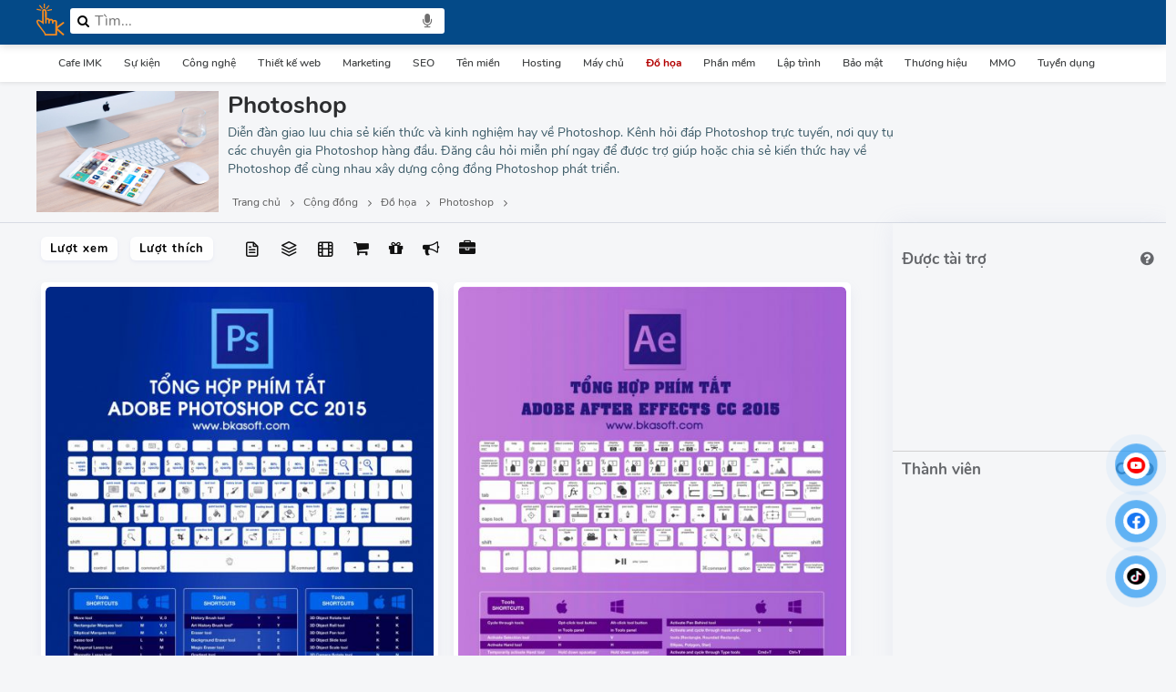

--- FILE ---
content_type: text/html; charset=UTF-8
request_url: https://imk.vn/diendan/do-hoa/photoshop/
body_size: 40936
content:
<!DOCTYPE html><!--[if IE 7]><html class="ie ie7" lang="vi" id="arve"><![endif]--><!--[if IE 8]><html class="ie ie8" lang="vi" id="arve"><![endif]--><!--[if !(IE 7) | !(IE 8) ]><!--><html lang="vi" id="arve"><!--<![endif]--><head><style type="text/css">img.wp-smiley,img.emoji{display: inline !important;border: none !important;box-shadow: none !important;height: 1em !important;width: 1em !important;margin: 0 .07em !important;vertical-align: -0.1em !important;background: none !important;padding: 0 !important;}</style> <meta http-equiv="Content-Type" content="text/html; charset=utf-8" /><meta name="viewport" content="width=device-width, initial-scale=1, maximum-scale=1" /><meta http-equiv="content-language" content="vi" /><link rel="icon" href="https://imk.vn/favicon.ico" type="image/x-icon" /><link rel="shortcut icon" href="https://imk.vn/favicon.ico" type="image/x-icon" /><meta name="generator" content="IMK" /><meta name="geo.placename" content="Ha Noi, Viet Nam"/><meta name="geo.region" content="VN-HN"/><meta name="geo.position" content="21.0232903,105.8088208"/><meta name="ICBM" content="21.0232903,105.8088208"/><link rel="apple-touch-icon" sizes="57x57" href="https://imk.vn/icon/apple-icon-57x57.png"/><link rel="apple-touch-icon" sizes="60x60" href="https://imk.vn/icon/apple-icon-60x60.png"/><link rel="apple-touch-icon" sizes="72x72" href="https://imk.vn/icon/apple-icon-72x72.png"/><link rel="apple-touch-icon" sizes="76x76" href="https://imk.vn/icon/apple-icon-76x76.png"/><link rel="apple-touch-icon" sizes="114x114" href="https://imk.vn/icon/apple-icon-114x114.png"/><link rel="apple-touch-icon" sizes="120x120" href="https://imk.vn/icon/apple-icon-120x120.png"/><link rel="apple-touch-icon" sizes="144x144" href="https://imk.vn/icon/apple-icon-144x144.png"/><link rel="apple-touch-icon" sizes="152x152" href="https://imk.vn/icon/apple-icon-152x152.png"/><link rel="apple-touch-icon" sizes="180x180" href="https://imk.vn/icon/apple-icon-180x180.png"/><link rel="icon" type="image/png" sizes="192x192" href="https://imk.vn/icon/android-icon-192x192.png"/><link rel="icon" type="image/png" sizes="32x32" href="https://imk.vn/icon/favicon-32x32.png"/><link rel="icon" type="image/png" sizes="96x96" href="https://imk.vn/icon/favicon-96x96.png"/><link rel="icon" type="image/png" sizes="16x16" href="https://imk.vn/icon/favicon-16x16.png"/><link rel="manifest" href="https://imk.vn/manifest.json"/><meta name="msapplication-TileColor" content="#ffffff"/><meta name="msapplication-TileImage" content="https://imk.vn/icon/ms-icon-144x144.png"/><meta name="theme-color" content="#ffffff"/> <!-- BEGIN SEO Content Automation --> <title>Cộng đồng, Forum - Diễn đàn Photoshop | IMK</title> <meta name="description" content="Diễn đàn giao luu chia sẻ kiến thức và kinh nghiệm hay về Photoshop. Kênh hỏi đáp Photoshop trực tuyến, nơi quy tụ các chuyên gia Photoshop hàng đầu. Đăng câu hỏi miễn phí ngay để được trợ giúp hoặc chia sẻ kiến thức hay về Photoshop để cùng nhau xây dựng cộng đồng Photoshop phát triển."/> <meta name="keywords" content="Diễn đàn Photoshop, Forum Photoshop, Cộng đồng Photoshop, Kiến thức Photoshop, Kinh nghiệm hay photoshop, Hỏi đáp photoshop, Photoshop tutorial"/> <link rel="image_src" type="image/jpeg" href="https://imk.vn/bk-theme/uploads/2024/02/cong-dong-internet-marketing-imk-23.jpg" /> <meta name="robots" content="follow, index, max-snippet:-1, max-video-preview:-1, max-image-preview:large"/> <link rel="canonical" href="https://imk.vn/diendan/photoshop/" /> <meta property="og:locale" content="vi_VN" /> <meta property="og:type" content="website" /> <meta property="og:title" content="Cộng đồng, Forum - Diễn đàn Photoshop | IMK" /> <meta property="og:description" content="Diễn đàn giao luu chia sẻ kiến thức và kinh nghiệm hay về Photoshop. Kênh hỏi đáp Photoshop trực tuyến, nơi quy tụ các chuyên gia Photoshop hàng đầu. Đăng câu hỏi miễn phí ngay để được trợ giúp hoặc chia sẻ kiến thức hay về Photoshop để cùng nhau xây dựng cộng đồng Photoshop phát triển." /> <meta property="og:url" content="https://imk.vn/diendan/photoshop/" /> <meta property="og:site_name" content="Cộng đồng, Forum - Diễn đàn Photoshop | IMK" /> <meta property="og:updated_time" content="2024-02-08T11:21:05+00:00" /> <meta property="og:image" content="http://imk.vn/bk-theme/uploads/2024/02/cong-dong-internet-marketing-imk-23.jpg" /> <meta property="og:image:secure_url" content="https://imk.vn/bk-theme/uploads/2024/02/cong-dong-internet-marketing-imk-23.jpg" /> <meta property="og:image:type" content="image/jpeg"/><meta property="og:image:width" content="1000" /><meta property="og:image:height" content="664" /> <meta property="og:image:alt" content="IMK" /> <meta property="article:published_time" content="2019-11-01T22:48:56+00:00" /> <meta property="article:modified_time" content="2024-02-08T11:21:05+00:00" /> <meta name="twitter:card" content="summary_large_image" /> <meta name="twitter:title" content="Cộng đồng, Forum - Diễn đàn Photoshop | IMK" /> <meta name="twitter:description" content="Diễn đàn giao luu chia sẻ kiến thức và kinh nghiệm hay về Photoshop. Kênh hỏi đáp Photoshop trực tuyến, nơi quy tụ các chuyên gia Photoshop hàng đầu. Đăng câu hỏi miễn phí ngay để được trợ giúp hoặc chia sẻ kiến thức hay về Photoshop để cùng nhau xây dựng cộng đồng Photoshop phát triển." /> <meta name="twitter:site" content="@imkvietnam" /> <meta name="twitter:creator" content="@imkvietnam" /> <meta name="twitter:image" content="https://imk.vn/bk-theme/uploads/2024/02/cong-dong-internet-marketing-imk-23.jpg" /> <script type="application/ld+json" id="imk-schema-social-category">{ "@context": "https://schema.org", "@graph": [ { "@type": "Place", "@id": "https://imk.vn/#place", "address": { "@type": "PostalAddress", "streetAddress": "Tầng 3, 54A Nguyễn Chí Thanh, Láng Thượng, Đống Đa, Hà Nội.", "postalCode": "100000", "addressCountry": "Việt Nam" }, "geo": { "@type": "GeoCoordinates", "latitude": "21.0232903", "longitude": "105.8088208" }, "hasMap": "https://maps.app.goo.gl/gm1rK44TBNGE1AUg7" }, { "@type": ["HomeAndConstructionBusiness", "Organization"], "@id": "https://imk.vn/#organization", "name": "IMK", "url": "https://imk.vn/", "email": "hotro@imk.vn", "address": { "@type": "PostalAddress", "streetAddress": "Tầng 3, 54A Nguyễn Chí Thanh, Láng Thượng, Đống Đa, Hà Nội.", "postalCode": "100000", "addressCountry": "Việt Nam" }, "logo": { "@type": "ImageObject", "@id": "https://imk.vn/#logo", "url": "https://imk.vn/logo.png", "caption": "IMK", "inLanguage": "vi", "width": "1000", "height": "350" }, "priceRange": "$", "openingHours": [ "Thứ Hai, Thứ Ba, Thứ Tư, Thứ Năm, Thứ Sáu 08:00-17:30", "Thứ Bảy 08:00-12:00" ], "location": { "@id": "https://imk.vn/#place" }, "image": { "@id": "https://imk.vn/#logo" }, "telephone": "0393779986" }, { "@type": "WebSite", "@id": "https://imk.vn/#website", "url": "https://imk.vn", "name": "IMK", "publisher": { "@id": "https://imk.vn/#organization" }, "inLanguage": "vi" },{ "@type": "ImageObject", "@id": "https://imk.vn/bk-theme/uploads/2024/02/cong-dong-internet-marketing-imk-23.jpg", "url": "https://imk.vn/bk-theme/uploads/2024/02/cong-dong-internet-marketing-imk-23.jpg", "width": "1000", "height": "664", "caption": "Photoshop", "inLanguage": "vi"}, { "@type": "BreadcrumbList", "@id": "https://imk.vn/diendan/photoshop/#breadcrumb", "itemListElement": [ { "@type": "ListItem", "position": "1", "item": { "@id": "https://imk.vn", "name": "Trang chủ" } }, { "@type": "ListItem", "position": "2", "item": { "@id": "https://imk.vn/diendan/", "name": "Diễn đàn" } }, { "@type": "ListItem", "position": "3", "item": { "@id": "https://imk.vn/diendan/do-hoa/", "name": "Đồ họa" } }, { "@type": "ListItem", "position": "4", "item": { "@id": "https://imk.vn/diendan/do-hoa/photoshop/", "name": "Photoshop" } } ] }, { "@context": "https://schema.org/", "@type": "Person", "name": "Hoàng Luyến", "url": "https://imk.vn/@hoangluyen", "image": "https://imk.vn/b/3459/avatar.jpg", "sameAs": [ "https://www.youtube.com/@ceo.hoangluyen", "https://www.facebook.com/hoangluyen.official/", "https://www.pinterest.com/hoangluyenofficial/", "https://www.instagram.com/hoangluyen.official/", "https://twitter.com/ceohoangluyen", "https://www.linkedin.com/in/hoangluyenofficial/", "https://vi.gravatar.com/hoangluyenofficial", "https://hoangluyen.com/@hoangluyen", "https://congdongdesigner.com/@hoangluyen", "https://faq.edu.vn/@hoangluyen", "https://congdongmythuat.com/@hoangluyen", "https://congdongdesigner.com/@hoangluyen" ], "jobTitle": "Founder, CEO & Developer", "worksFor": { "@type": "Organization", "name": "imk.vn" } }, { "@type": "WebPage", "@id": "https://imk.vn/diendan/photoshop/#webpage", "url": "https://imk.vn/diendan/photoshop/", "name": "Cộng đồng, Forum - Diễn đàn Photoshop | IMK", "datePublished": "2019-11-01T22:48:56+00:00", "dateModified": "2024-02-08T11:21:05+00:00", "author": { "@id": "https://imk.vn/@hoangluyen" }, "isPartOf": { "@id": "https://imk.vn/#website" }, "primaryImageOfPage": { "@id": "https://imk.vn/bk-theme/uploads/2024/02/cong-dong-internet-marketing-imk-23.jpg" }, "inLanguage": "vi", "breadcrumb": { "@id": "https://imk.vn/diendan/photoshop/#breadcrumb" } }, { "@type": "Article", "headline": "Cộng đồng, Forum - Diễn đàn Photoshop | IMK", "keywords": "", "datePublished": "2019-11-01T22:48:56+00:00", "dateModified": "2024-02-08T11:21:05+00:00", "author": { "@type": "Person", "name": "Hoàng Luyến", "url": "https://imk.vn/@hoangluyen" }, "brand": { "@type": "Brand", "name": ["Google", "Facebook", "Zalo", "Youtube", "Tiktok"] }, "publisher": { "@id": "https://imk.vn/#organization" }, "description": "Diễn đàn giao luu chia sẻ kiến thức và kinh nghiệm hay về Photoshop. Kênh hỏi đáp Photoshop trực tuyến, nơi quy tụ các chuyên gia Photoshop hàng đầu. Đăng câu hỏi miễn phí ngay để được trợ giúp hoặc chia sẻ kiến thức hay về Photoshop để cùng nhau xây dựng cộng đồng Photoshop phát triển.", "name": "Cộng đồng, Forum - Diễn đàn Photoshop | IMK", "@id": "https://imk.vn/diendan/photoshop/#richSnippet", "isPartOf": { "@id": "https://imk.vn/diendan/photoshop/#webpage" }, "image": { "@id": "https://imk.vn/bk-theme/uploads/2024/02/cong-dong-internet-marketing-imk-23.jpg" }, "inLanguage": "vi", "mainEntityOfPage": { "@id": "https://imk.vn/diendan/photoshop/#webpage" } } ]}</script> <!-- BEGIN SEO Content Automation --> <script> var bka_forum_name = "IMK", bka_forum_time = "1769012183",bka_device=0; </script> <link rel="stylesheet" id="wp-block-library-css" href="https://imk.vn/wp-includes/css/dist/block-library/style.min.css" type="text/css" media="all" /><link rel="stylesheet" id="google-font-roboto" href="https://imk.vn/bk-includes/css/roboto/css.min.css" type="text/css" media="all" /><link rel="stylesheet" id="userpro_skin_min-css" href="https://imk.vn/wp-content/plugins/userpro/skins/elegant/style.min.css" type="text/css" media="all" /><link rel="stylesheet" id="up_fontawesome-css" href="https://imk.vn/wp-content/plugins/userpro/css/up-fontawesome.min.css" type="text/css" media="all" /> <link rel="stylesheet" id="google-font-nunito" href="https://imk.vn/bk-includes/css/nunito/css.css" type="text/css" media="all" /><link rel="stylesheet" id="magnific-popup-css" href="https://imk.vn/wp-content/themes/bkasoft/assets/css/magnific-popup.css" type="text/css" media="all" /> <link rel="stylesheet" id="main-less-nova-css" href="https://imk.vn/wp-content/uploads/wp-less-cache/main-less-nova.css?ver=1559103374" type="text/css" media="all" /><link rel="stylesheet" id="style-css" href="https://imk.vn/wp-content/themes/bkasoft/style.css" type="text/css" media="all" /><!--[if lt IE 9]><link rel="stylesheet" id="vc_lte_ie9-css" href="https://imk.vn/wp-content/plugins/js_composer/assets/css/vc_lte_ie9.min.css" type="text/css" media="screen" /><![endif]--><link rel="stylesheet" id="userpro_msg-css" href="https://imk.vn/wp-content/plugins/userpro-messaging/css/userpro-msg.css" type="text/css" media="all" /><link rel="stylesheet" id="userpro_mcsroll-css" href="https://imk.vn/wp-content/plugins/userpro-messaging/css/jquery.mCustomScrollbar.css" type="text/css" media="all" /> <script src="https://imk.vn/wp-includes/js/jquery/jquery.js"></script><script type="text/javascript" src="https://imk.vn/bk-includes/js/cookie.min.js" async defer></script><script> if (!window.jQuery) { document.write('<scr' + 'ipt type="text/javascript" src="https://ajax.googleapis.com/ajax/libs/jquery/1.11.0/jquery.min.js"></scr' + 'ipt>'); }</script><script type="text/javascript" src="https://imk.vn/wp-includes/js/jquery/jquery-migrate.min.js"></script><script type="text/javascript" src="https://imk.vn/wp-content/plugins/userpro-messaging/scripts/userpro-msg.js"></script><script type="text/javascript" src="https://imk.vn/wp-content/plugins/userpro-messaging/scripts/jquery.textareaAutoResize.js" ></script><script type="text/javascript" src="https://imk.vn/wp-content/plugins/userpro-messaging/scripts/jquery.mousewheel.min.js"></script><script type="text/javascript" src="https://imk.vn/wp-content/plugins/userpro-messaging/scripts/jquery.mCustomScrollbar.min.js"></script><script type="text/javascript" src="https://imk.vn/wp-content/plugins/userpro/addons/social/scripts/userpro-social.min.js"></script><script type="text/javascript" src="https://imk.vn/wp-content/plugins/userpro/scripts/userpro.encrypt.js"></script><script type="text/javascript">var translated_text_for_alert="This message will be sent immediately to ALL registered users. Are you sure you want to send this ?";</script><script type="text/javascript"> var userpro_ajax_url = "https://imk.vn/bka-social.php?v=1"; var dateformat = "dd-mm-yy";</script><script type="text/javascript">var ajaxurl = "https://imk.vn/bka-social.php?v=2"</script><noscript><style type="text/css"> .wpb_animate_when_almost_visible { opacity: 1; }</style></noscript> <!--[if lt IE 9]> <script src="https://imk.vn/wp-content/themes/bkasoft/js/html5shiv.min.js"></script> <script type="text/javascript" src="https://imk.vn/wp-content/themes/bkasoft/js/respond.min.js"></script><![endif]--> <style>.bka-disable:before{ content: ""; padding: 10px 0px; width: 100%; height: 100%; text-align: center; top: 0px; left: 0px; z-index: 10; position: absolute; background: -webkit-gradient(linear, left top, right top, from(#f6f7f9), color-stop(20%, #e9ebee), color-stop(40%, #f6f7f9), to(#f6f7f9)); background: -webkit-linear-gradient(left, #f6f7f9 0%, #e9ebee 20%, #f6f7f9 40%, #f6f7f9 100%); background: -o-linear-gradient(left, #f6f7f9 0%, #e9ebee 20%, #f6f7f9 40%, #f6f7f9 100%); background: linear-gradient(to right, #f6f7f9 0%, #e9ebee 20%, #f6f7f9 40%, #f6f7f9 100%); background-size: 800px 104px; -webkit-animation: loading 1s linear infinite forwards; animation: loading 1s linear infinite forwards; opacity: 0.8;}@-webkit-keyframes loading{ 0% { background-position-x: -800px; }}@keyframes loading{ 0% { background-position-x: -800px; }} .sidebar-main-toggler{display:none !important; width: 1px; height: 1px; overflow: hidden; background: transparent; padding: 0px;}.icon-love:before{background-position: 0px -22px !important;}.icon-haha:before{background-position: 0px -45px !important;}.icon-wow:before{background-position: 0px -67px !important;}.icon-sad:before{background-position: 0px -90px !important;}.icon-angry:before{background-position: 0px -112px !important;} .btn-chat-animal { background-color: transparent; width: 40px; height: 40px; line-height: 40px; top: 25px; left: 25px; position: absolute; border-radius: 50%; overflow: hidden; display: flex; justify-content: center;}.link-chat-open { position: relative; width: 100%; text-align: center;}svg.icon-chat-start { fill: #ffffff; width: 37px; height: 37px; margin-top: 1px;}.icon-chat-over { fill: #034eaf; width: 18px; height: 12px; margin-top: 5px; margin-left: 2px; position: absolute; top: 7px; left: 10px; z-index: 1; display: none;}.bka-chat-btn .phone-vr { position: relative; visibility: visible; background-color: transparent; width: 90px; height: 90px; cursor: pointer; z-index: 11; -webkit-backface-visibility: hidden; -webkit-transform: translateZ(0); transition: visibility .5s; left: 0; bottom: 0; display: block;}.bka-chat-btn .phone-vr-circle-fill { box-shadow: 0 0 0 0 #2196F3; background-color: rgba(33, 150, 243, .7);}.phone-vr-circle-fill { width: 65px; height: 65px; top: 12px; left: 12px; position: absolute; box-shadow: 0 0 0 0 #c31d1d; background-color: rgba(230, 8, 8, .7); border-radius: 50%; border: 2px solid transparent; -webkit-animation: phone-vr-circle-fill 2.3s infinite ease-in-out; animation: phone-vr-circle-fill 2.3s infinite ease-in-out; transition: all .5s; -webkit-transform-origin: 50% 50%; -ms-transform-origin: 50% 50%; transform-origin: 50% 50%; -webkit-animuiion: zoom 1.3s infinite; animation: zoom 1.3s infinite;} @-webkit-keyframes zoom { 0% { transform: scale(.9) } 70% { transform: scale(1); box-shadow: 0 0 0 15px transparent } 100% { transform: scale(.9); box-shadow: 0 0 0 0 transparent }} @keyframes zoom { 0% { transform: scale(.9) } 70% { transform: scale(1); box-shadow: 0 0 0 15px transparent } 100% { transform: scale(.9); box-shadow: 0 0 0 0 transparent }}.copy-this{cursor: pointer;}.copy-this:hover{color:green}#alerts { width: 400px; bottom: 0px; left: 20px; position: fixed; z-index: 999999; list-style: none;} .alert { float: left; width: auto; clear: right;min-width:230px; margin-bottom: 8px; display:block; position:relative; border-left:4px solid; right:-50px; opacity:0; line-height:1; padding: 0; transition: right 400ms, opacity 400ms, line-height 300ms 100ms, padding 300ms 100ms; display: table;}.alert:hover { cursor: pointer; box-shadow: 0 0 6px rgba(0, 0, 0, 0.3);} .open { right:0; opacity:1; line-height: 2; padding: 10px 15px; transition: line-height 200ms, padding 200ms, right 350ms 200ms, opacity 350ms 200ms;} .alert-title { font-weight: bold;} .alert-block { width: 80%; width: -webkit-calc(100% - 60px); width: calc(100% - 60px); text-align: left; em, small { font-size: .75em; opacity: .75; }} .alert i:nth-child(1){ font-size: 2em; width: 1.5em; max-height: 48px; top: 50%; margin-top: -12px; display: table-cell; vertical-align: middle; color: yellow;} .alert-success { color: #fff; border-color: #539753; background-color: #8fbf2f;} .alert-error { color: #fff; border-color: #7f0709; background-color: #bf074b;} .alert-info { color: #393939; border-color: #acc4d1; background-color: #e8f1f6;}.alert-info i,.alert-info .alert-title{display: none !important;}.alert-info a{color:#337ab7 !important}.alert-info .alert-block{width:100%}.alert-info .alert-block .alert-message { padding-right: 30px; }.alert-info:after { position: absolute; content: "\f00d"; right: 16px; top: 14px; display: inline-block; font: normal normal normal 14px/1 FontAwesome; font-size: inherit; text-rendering: auto; -webkit-font-smoothing: antialiased; -moz-osx-font-smoothing: grayscale;} .alert-warning { color: #fff; border-color: #dd6137; background-color: #f7931d;} .alert-message a{color: #fff;}.alert-message i{display: none !important;} span.alert-close { position: absolute; right: 10px; top: 10px;}.bka-avatar-photo a img { display: inline-block;border-radius: 100%; width: 100%; height: 100%;}.index-isotope.v3 article.pluto-post-box .post-title { margin-top: 5px;}.index-isotope.v3 article.pluto-post-box .post-title a { line-height: 25px;}span.entry-mod1,span.entry-mod-rp{ background-color: #FFC107; padding: 0px 2px;font-size: 10px; border-radius: 3px;color: #333 !important;}span.entry-mod-rp{margin-left:5px}.bka-u-c-m span{display:none}a.alink{color: #004db1 !important;}a.alink:hover{text-decoration: underline !important;}.menu-block .os_menu .sub-menu{margin-top: 0px;}.b-icon{background-image: url(https://imk.vn/bk-theme/icon.png?v=2)}.page .figure-link:hover img, .single .figure-link:hover img, .index-isotope .figure-link:hover img, .index-fullwidth .figure-link:hover img,.index-isotope.v3 article.pluto-post-box:hover,.featured-carousel-post:hover .carousel-post-media{transform: none;}.index-isotope.v3 article.pluto-post-box .post-media-body{padding: 5px;}.index-isotope.v3 article.pluto-post-box,.page .figure-link .figure-shade, .single .figure-link .figure-shade, .index-isotope .figure-link .figure-shade, .index-fullwidth .figure-link .figure-shade,.index-isotope.v3 article.pluto-post-box .post-body .figure-link figure img,.index-isotope.v3 article.pluto-post-box .post-body .figure-link figure,.index-isotope.v3 article.pluto-post-box .post-body .figure-link{border-radius: 5px;} /* Begin HEADER */#m-alert-5 .bka-list-alert { height: auto;}.bka-title-alert { padding: 7px 10px; background-color: #e0e0e0; position: relative; border-radius: 10px 10px 0px 0px; color: #795548; font-size: 16px;}.bka-title-alert .ar-top { position: absolute; right: 35px; margin-top: -15px; color: #e0e0e0; font-size: 20px;}.bka-list-alerts li:nth-child(odd) { background-color: #fcfcf3;}.bka-list-alerts li { margin: -10px -10px 10px; padding: 5px 10px;text-align: left;}.menu-position-left .main-content-w { padding-top: 60px;}div.r-5-m-box { float: left; width: calc(50% - 2px); padding: 6px 10px; background-color: rgb(191 191 191 / 37%); margin: 0px 2px 2px 0px;}div.r-5-m-box:hover{ background-color: rgba(0,0,0,0.05);}.gb_forum_name:before { content: "Cộng đồng IMK";}.s-sub-friend { position: absolute; right: 5px; top: 11px;}.s-sub-friend button { padding: 2px 8px;} .menu-toggler-w .navLink { padding-left: 5px; position: relative; float: left; display: inline-block; padding-right: 8px;} .menu-toggler-w .navLink:hover .nrw { top: -7px; transition: all 0.3s ease;}.nrw { background-color: #ffeb00; color: #9e0000; font-size: 10px; padding: 1px 2px 0px; border-radius: 2px; position: absolute; right: -4px; top: -3px;}.bk-help { background-repeat: no-repeat; background-size: 30px 1476px; background-position: 0 -1276px; opacity: 0.9; height: 24px; width: 24px; display: inline-block;}.navLink:hover .bk-help, a.active .bk-help { background-position: 0 -1276px; opacity: 1;}.bk-arrow { background-repeat: no-repeat; background-size: 30px 1368px; background-position: 0 -1284px; opacity: 0.9; height: 16px; width: 24px; display: inline-block;}.navLink:hover .bk-arrow, a.active .bk-arrow { background-position: 0 -1284px; opacity: 1;} .bk-friends { background-repeat: no-repeat; background-size: 28px 1474px; background-position: 0 -512px; background-clip: content-box; background-origin: content-box; opacity: .9; height: 24px; width: 24px; display: inline-block;}.navLink:hover .bk-friends, a.active .bk-friends { background-position: 0 -512px; opacity: 1;}.bk-messages { background-repeat: no-repeat; background-size: 28px 1474px; background-position: 0 -772px; opacity: 0.9; height: 24px; width: 24px; display: inline-block;}.navLink:hover .bk-messages, a.active .bk-messages { background-position: 0 -772px; opacity: 1;}.bk-notifications { background-repeat: no-repeat; background-size: 28px 1474px; background-position: 0 -824px; opacity: 0.9; height: 24px; width: 24px; display: inline-block;}.navLink:hover .bk-notifications, a.active .bk-notifications { background-position: 0 -824px; opacity: 1;}.menu-toggler-w { display: inline-block; background: #044a88; padding: 0px; text-align: unset; align-items: unset;height: 49px; justify-content: unset;} .f-av-menu { float: left; border-radius: 100%; width: 23px; display: inline;}.menu-top-main { margin: 0px; padding: 0px 40px;}a.u-menu-logo { float: left; margin-left: 0px; margin-top: 4px; padding: 0px; margin-right: 6px; position: relative;}a.u-menu-logo>svg { height: 36px; margin-top: -9px;}input.f-menu-search { float: left; border-radius: 3px; border: none; padding: 5px 10px 5px 27px; margin-top: 0px; height: 28px; line-height: 20px; width: calc(100%); font-size: 16px; outline: none;}form.bka-menu-search { width: 90%; max-width: 450px;display: inline-block;}.menu-mobile-toggler{display:none}form.bka-menu-search>.menu-search-main { display: flex; width: 100%;margin-top: 9px; position: relative;}.menu-search-main>.social-search{ position: relative; display: inline-block; width: calc(100% - 39px);}.menu-search-main>.social-search>button { width: 25px; border-radius: 0px 3px 3px 0px; border: none; padding: 4px 7px; margin-top: 0px; height: 28px; line-height: 21px; background-color: transparent; color: #000; position: absolute; left: 1px; -webkit-transition: all 240ms ease-in-out; -moz-transition: all 240ms ease-in-out; -ms-transition: all 240ms ease-in-out; -o-transition: all 240ms ease-in-out; transition: all 240ms ease-in-out;}.bka-menu-right { float: right; list-style: none; margin-top: 10px;}.bka-menu-right li.f-m-forums{ float: left; white-space: nowrap; word-wrap: normal;}.bka-menu-right li.f-m-forums .u-av-thumb { margin-top: 2px; display: inline-block; border-radius: 100%; width: 23px; height: 23px; -webkit-box-shadow: 0px 1px 12px 2px rgb(255 255 255); box-shadow: 0px 0px 0px 3px rgb(255 255 255 / 38%); background: linear-gradient(to right, #6982e1 0%, #001d8d 20%, #001d8d 40%, #6f88e7 100%); background-size: 800px 100px; -webkit-animation: loading 1s linear infinite forwards; animation: loading 1s linear infinite forwards;}.bka-list-alerts>.account-quick-info>div { display: inline-block; width: 100%; float: left;}a.u-menu-l, a.u-menu-r { float: left; margin-top: 0px; padding: 5px 7px; border-radius: 3px; color: #fff; margin-left: 7px; height: 27px; line-height: 18px; position: relative; display: inline-block; flex-direction: row; -webkit-transition: all 240ms ease-in-out; -moz-transition: all 240ms ease-in-out; -ms-transition: all 240ms ease-in-out; -o-transition: all 240ms ease-in-out; transition: all 240ms ease-in-out;}.bka-m-avatar .accountUsername, .acc-home { float: left; font-size: 15px; color: #fff;}.bka-menu-right li.f-m-forums a i { margin-top: 2px; font-size: 15px; margin-right: 5px;} a.u-menu-l:hover, a.u-menu-l.selected, a.u-menu-r:hover, a.u-menu-r.selected { color: #fff; text-decoration: none; background-color: #0000001c;}div.bka-list-alert{ position: absolute; width: 330px; display:none; height: 400px;top: 100%; background-color: #fff; z-index: 9999; right: -26px; border-radius: 10px; box-shadow: 0px 35px 35px rgba(0,0,0,.53); transition: all 0.3s ease;} .bka-menu-footer {display: none; position: fixed; bottom: 0px; width: 100%; padding: 0px; z-index: 9999; background-color: #575757cc;}.menu-toggler-w .navLink .menu-toggler-label { display: none;}@media only screen and (max-width: 960px){.menu-top-main {padding: 0px 10px; width: 100%;}}@media only screen and (max-width: 768px){.menu-position-left.side-menu-active .menu-block, .menu-position-right.side-menu-active .menu-block { width: 100%; z-index: 19999; position: fixed; height: calc(100% - 96px); top:50px;} #bka-account-footer li.f-m-forums{ float: left; width: 33.3%;list-style: none;}#bka-account-footer li.f-m-forums .navLink { position: relative;}#bka-account-footer li.f-m-forums .navLink .nrw { right: 15px; top: 1px;}#bka-account-footer li.f-m-forums .p-ico { display: inline-block;position: relative; text-align: center;width: 100%;}#bka-account-footer li.f-m-forums .p-ico i { margin: 4px auto -4px; display: block;}#bka-account-footer li.f-m-forums .p-ico span { color: #fff; font-size: 12px;}#bka-account-footer li.f-m-forums .bka-list-alert { bottom: 48px; top: unset;}#bka-account-footer li.f-m-forums:hover .bka-list-alert{display: block;box-shadow: 0px 35px 35px 35px rgba(0,0,0,.53);}#bka-account-footer li.f-m-forums .bka-list-alert .ar-top { display: none;} #bka-account-footer { display: inline-block; float: left; width: 100%; padding: 0px; margin: 0px;} .bka-menu-footer {display: block}.menu-left-toggler { float: left; font-size: 16px; width: 100%; text-align: center;}.menu-left-toggler a { display: inline-block; padding: 2px 10px; color: #fff; width: 100%; text-align: center; font-size: 20px;text-decoration: none !important;}.menu-left-toggler a i { opacity: 0.9;}.menu-left-toggler a:hover i { opacity: 1;}.menu-left-toggler a span { clear: both; display: block; font-size: 13px; margin-top: -5px;}.menu-left-toggler a:hover,.menu-left-toggler a:focus{color:#FFEB3B} .menu-top-main {padding: 0px 10px;} form.bka-menu-search { width: 55%; display: inline-block; } .bka-menu-right {padding: 0px; }a.u-menu-l, a.u-menu-r{padding:5px;} .menu-position-left .main-content-w { padding-top: 0px; }.f-av-menu{margin-left: 0px;} .menu-position-left .menu-block, .menu-position-right .menu-block{padding-top:0px} .bka-title-alert{border-radius: 5px 5px 0px 0px;} .bka-title-alert .ar-top-2 { right: 46px; } .bka-title-alert .ar-top-3 { right: 86px; } .bka-title-alert .ar-top-5 { right: 10px; }div.bka-list-alert { position: fixed; width: calc(100% - 20px); height: 344px; top: 39px; background-color: #fff; right: 13px; border-radius: 5px;}} /* BEGIN BETA */.menu-block .logo a { position: relative;}.menu-block .logo a:before { content: "beta";display:none; font-size: 13px; padding: 3px 5px; background: #FFC107; position: absolute; right: 25px; top: 50px; height: 18px; line-height: 14px; border-radius: 3px;}.menu-toggler-w .logo:before { content: "beta"; font-size: 9px; padding: 3px 3px; background: #FFC107; position: absolute; right: 0px; top: 0px; height: 14px; line-height: 7px; border-radius: 3px; font-family: arial;} a.u-menu-l:before, a.u-menu-r:before, .bka-av-text:before ,.bka-avatar-photo a:before,a.bka-av-profile:before{ content: ""; z-index: 1; position: absolute; left: 0px; top: 0px; width: 100%; height: 100%;}.main-footer { padding: 30px 0px;}.main-footer .menu li a { font-size: 14px; font-family: Nunito; font-weight: normal;}.main-footer .menu li { display: inline-block !important; padding-right: 10px;}.main-footer .menu { display: inline-block; width: 100%;}.alert-ads { padding: 0px 3px; background-color: #FFC107; border-radius: 3px;}a.phone-call {display: inline-block; color: #fff; padding: 1px 8px; border-radius: 20px; background: rgb(4,126,7); background: linear-gradient(0deg, rgba(4,126,7,1) 0%, rgba(14,205,19,1) 100%);}a.phone-call:hover, a.phone-call:focus { text-decoration: none; color: #FFEB3B;}.line20{line-height:20px}.line18{line-height:18px}.line16{line-height:16px}.line14{line-height:14px}.menu-block form.search-form { position: relative; margin-bottom: 16px; margin-left: 0px; margin-right: 0px;}#bka-dialog-main{display:none;}.menu-toggler-w .logo { display: inline-block; margin-left: auto; margin-right: auto; width: 150px; position: relative; overflow: hidden; height: 35px;}.menu-toggler-w .logo img { height: 129px; width: auto; display: inline-block; vertical-align: middle; position: absolute; margin-top: -91px; left: 10px;}.pdb10{padding-bottom:10px;}.pdb5{padding-bottom:5px;}.inblock{display: inline-block;} .w100f{width:100%} .r10{margin-right:10px}.r5{margin-right:5px} .pd5{padding:5px}.pd15{padding:15px}.bg-white{background-color:#fff !important}.textc{text-align:center} .pd10{padding:10px}.fl{float:left}.fr{float:right}.hide{display:none} .rel{position: relative;}.top10{margin-top:10px !important}.top5{margin-top:5px}.color-green,.color_green{color:green !important}.color_gray{color:gray}.color_blue{color:#1da1f2}.color-red,.color_red{color:red !important} .color-black,.color_black{color:#000 !important} .color-333,.color_333{color: #333 !important} .clear{clear:both} .color-y{color:#FF9800 !important}.pdr15{padding-right: 15px;}.pdr10{padding-right: 10px;}.pdr5{padding-right: 5px;}.top15{margin-top:15px}.top20{margin-top:20px}.top25{margin-top:25px}.color-trust{color: #4CAF50 !important;}.pdl5{padding-left:5px}.pdl10{padding-left:10px}.pdl15{padding-left:15px}.pdt5{padding-top:5px !important}.pdt10{padding-top:10px !important}.pdt15{padding-top:15px !important}.font12{font-size:12px !important} .font13{font-size:13px !important}.font14{font-size:14px !important}.font15{font-size:15px !important}.font16{font-size:16px !important}.font17{font-size:17px !important}.font18{font-size:18px !important}.font19{font-size:19px !important}.font20{font-size:20px !important}.font22{font-size:22px !important}.font24{font-size:24px !important}.font30{font-size:30px !important}.h300{min-height:300px;} .op-sel { padding: 6px 10px;}.op-msel { padding: 6px 10px; min-height: 180px;}.pcursor{cursor: pointer;}.zclick{position: relative;}.zclick:active{ -webkit-transform: scale(.9); -ms-transform: scale(.9); transform: scale(.9)}.mr0 { margin: 0px !important;}.color-gray { color: #bfbfbf !important;}.bg-avatar { background-color: #607D8B;}.index-filter-bar .index-filter-categories-select .index-filter-options .index-filter-option { white-space: nowrap; overflow: hidden; text-overflow: ellipsis;}.txtr { text-align: right;}.bold{font-weight:bold}.color-blue { color: #235ebb !important;}.bka-avatar-comment a { display: inline-block; width: 32px; height: 32px; border-radius: 100%; overflow: hidden;float: left;}.bka-avatar-none { display: inline-block; width: 25px; height: 25px; border-radius: 5px; overflow: hidden; float: left; color: #fff !important; text-decoration: none !important; text-align: center; line-height: 40px; font-size: 22px; text-transform: uppercase; background-color: #607D8B;}.bka-av-name { display: inline-block; float: left;}.bka-faq-sum p { line-height: 20px;clear: both; margin-top: 0px;margin-bottom: 0px;}.bka-av-cm { display: inline-block; float: left; margin: 0px 5px 0px 0px;}.btn-sub { background-color: #cc0000; border: none; padding: 5px 10px; color: #fff; border-radius: 2px;}.btn-subed{ background-color: #d7d7d7; border: none; padding: 5px 10px; color: #434343; border-radius: 2px;}.os_social a ,.os-social a { border-radius: 5px; width: 23px; height: 23px; line-height: 25px; text-align: center; display: inline-block; color: #fff; font-size: 14px; margin: 5px;}a.os_social_facebook_share,a.os_social_linkedin_share,a.os_social_tumblr_share{ background-color: #3468ad;}a.os_social_twitter_share { background-color: #03A9F4;}a.os_social_pinterest_share{ background-color: #e42b1e;}a.os_social_email_share { background-color: #03A9F4;}a.os_social_vin_share { background-color: #e42b1e;font-weight:bold}.os_social a:hover,.os-social a:hover{text-decoration: none;color:yellow}.os-social a i{font-size:14px} .bka-post-list { font-size: 14px; list-style: none; padding: 0px; } .bka-post-list a{cursor: pointer; color: #2c2d2f;} .dot{font-size: 4px; vertical-align: middle; margin: 2px; color: #babbb8;}.bka-post-list a:hover { text-decoration: none; color: #4a90e2;}.bka-post-list span{color: #9c9c9c;}.bka-count { background-color: #e4e4e4; padding: 0px 5px; border-radius: 3px; font-size: 12px; display: inline-block; position: relative; height: 18px; line-height: 18px;margin-left: 2px;}.bka-count:before { border-top: 5px solid transparent; border-bottom: 5px solid transparent; border-right: 5px solid #e4e4e4; width: 5px; height: 5px; content: ""; display: block; position: absolute; top: 4px; left: -3px; } a.bg-av{background-color: #607D8B !important;}a.bka-av-profile { position: relative; border-radius: 100%; background-color: #fff; color: #fff !important; text-transform: uppercase; padding: 18px; font-size: 30px; line-height: 40px; width: 80px; height: 80px; vertical-align: middle; text-align: center; display: inline-block; overflow: hidden;}a.bka-av-profile:hover{background-color: #457287;text-decoration: none;}a.bka-av-profile img { position: absolute; width: calc(100% + 2px); left: -1px; top: -1px;}a.bka-av-profile img { max-width: calc(100% + 2px);}.avatar-w img { width: inherit; height: auto; border-radius: 50%;}.bka-loading:before{ content: ""; padding: 0px; width: 100%; height: 100%; text-align: center; top: 0px; left: 0px; z-index: 10; position: absolute; background: transparent url(/loading.svg) center center no-repeat; background-repeat: no-repeat; background-size: 100px 100px;}.bka-button-red { border: 0px; height: 36px; border-radius: 4px; -webkit-font-smoothing: antialiased; padding: 0px 18px; font-size: 15px; font-weight: bold; outline: none; box-shadow: none; cursor: pointer; margin-top: 10px; vertical-align: middle; text-align: center; background-color: rgb(230, 0, 35); color: rgb(255, 255, 255);}.menu-block {padding-top: 0px;}.menu-block .logo { margin: 20px 0px 30px;}.bka-account { position: relative; margin-bottom: 20px; border-radius: 5px; text-align: center; margin-top: 73px;}.bka-reg, .bka-login { padding: 3px 11px; color: #fff; border-radius: 3px;}.bka-login { background-color: #4CAF50;}.bka-reg { background-color: #009688;}.bka-reg:hover,.bka-login:hover,.bka-reg:focus,.bka-login:focus{ text-decoration: none; color: #fff; background-color: #FFC107;}.bka-u-left { display: inline-block; width: 100%; text-align: left; padding: 2px 5px; background-color: #fdfdfd; border: 1px solid #efefef; border-radius: 4px;}.bka-av-text { border-radius: 100%; background-color: #607D8B; color: #fff; text-transform: uppercase; float: left; width: 24px; line-height: 24px; text-align: center; height: 24px; overflow: hidden; position: relative; padding-top: 0px; margin-top: -1px;}.bka-av-text img { width: 100%; height: 100%; position: absolute; left: 0px; top: 0px;}.bka-u-sname { float: left; margin-left: 5px; font-size: 16px; white-space: nowrap; overflow: hidden; text-overflow: ellipsis; margin-top: 2px; width: 116px;}.bka-av-text:hover, .bka-u-sname:hover, .av-asc:hover{ text-decoration: none;}.bka-av-text:hover{color:#fff}.bka-u-left:hover { background-color: #fff;}.av-asc { float: right; margin-right: 8px; padding: 0px 2px; font-size: 17px; color: #6d6d6d;}.bka-u-left-sub { width: 100%; background: #fff; border-radius: 0px; z-index: 1;display:none; padding: 0px 0px; list-style: none; text-align: left; transition: height 500ms;overflow: hidden;height: 0px;}.bka-account:hover .bka-u-left-sub { height: auto;padding: 5px 0px;border-radius: 4px;}.bka-account:hover .bka-u-left-sub div { padding: 2px 10px; background-color: #fdfdfd;}.bka-account:hover .bka-u-left-sub div i { display: none;} .bka-account:hover .bka-u-left-sub div p{margin-bottom:0px}.bka-u-left-sub li { width: 100%; line-height: 20px; margin: 0px; padding: 5px 17px; display: inline-block;}.bka-u-left-sub a { color: #333;}.isadmin{ background-color: #FFC107 !important; color: #000 !important; font-size: 12px !important; padding: 2px 4px !important; border-radius: 4px !important;}.index-filter-bar .index-sort-w { padding: 15px 20px 15px 45px;}.bka-action-alert,.bka-comment-alert{ background-color: transparent; border: none; padding: 5px 10px; color: #757575; border-radius: 2px;display: inline-block; margin-right: 15px; font-size: 16px; position: relative;}.bka-comment-alert{margin-right: 5px;}.bka-comment-alert em, .bka-action-alert em{display:none;}.bka-comment-alert em.a1, .bka-action-alert em.a1 { position: absolute; right: 0px; top: 0px; font-size: 10px; font-style: normal; padding: 1px 4px; background-color: #cc0000; color: #fff; border-radius: 3px; display: block !important;} .menu-toggler-w .navLink:hover div.bka-list-alert{display:block;max-width: 300px;}.bka-list-alerts p { white-space: normal;}.bka-list-alerts{ position: relative; width: 100%; font-size: 13px; float: left; overflow-x: hidden; overflow-y: auto; border-radius: 0px 0px 10px 10px; height: calc(100% - 36px);padding: 10px;}.bka-list-alerts .r-i-alert { float: left; display: inline-block; white-space: normal; margin: -10px -10px 10px; padding: 5px 10px;position: relative; text-align: left;width: calc(100% + 20px);}#m-alert-4 .r-i-alert b, #m-alert-4 .r-i-alert a {display:inline !important} .bka-list-alerts .r-i-alert>.v-c-plus { display: block;}.bka-list-alerts .r-i-alert pre { padding: 9.5px; margin: 0 0 10px; font-size: 13px; word-break: break-all; word-wrap: break-word; background-color: #f5f5f5; border: 1px solid #ccc; border-radius: 4px;}.bka-list-alerts .r-i-alert pre code { padding: 0; font-size: inherit; color: inherit; white-space: pre-wrap; border-radius: 0;}.bka-list-alerts .r-i-alert .img-alert-thumbl { float: left; margin-right: 7px; margin-bottom: 7px;}.bka-list-alerts .r-i-alert .img-alert-thumbl img { max-height: 80px; max-width: 50px;} .bka-list-alerts .r-i-alert .img-alert-thumbl .bka-list-alerts .r-i-alert label:before,.bka-list-alerts .r-i-alert label:after{display:none}.bka-list-alerts .r-i-alert:nth-child(odd) { background-color: #fcfcf3;}.bka-list-alerts .r-i-alert a{color: #3468ad;display: inline-block;}.bka-list-alerts .r-i-alert a:hover{color: #3468ad;text-decoration: underline;} .bka-list-alerts .r-i-alert a.bg-avatar{color:#fff !important;font-size:25px;text-decoration: none !important;}.bka-list-alerts .r-i-alert .bka-avatar-name label { float: left; margin-top: -4px; margin-right: 4px; margin-left: -15px; background-color: #fff; height: 11px; border-radius: 100%;}.bka-list-alerts .r-i-alert .bka-avatar-name label i { float: left;}.bka-list-alerts .r-i-alert .bka-avatar-name a { white-space: nowrap; overflow: hidden; text-overflow: ellipsis; margin-top: 2px; width: 116px;}.bka-list-alerts .r-i-alert .bka-avatar-name { height: 20px;}.bka-action-alert:hover, .bka-comment-alert:hover{color: #795548;}.bka-comment-alert:hover em.a1, .bka-action-alert:hover em.a1 { top: -5px; transition: all 0.3s ease;} /* Scroll css */::-webkit-scrollbar-track{ -webkit-box-shadow: inset 0 0 6px rgba(0,0,0,0.3); border-radius: 10px; background-color: #F5F5F5;} ::-webkit-scrollbar{ width: 12px; background-color: #F5F5F5;} ::-webkit-scrollbar-thumb{ border-radius: 10px; -webkit-box-shadow: inset 0 0 6px rgba(0,0,0,.3); background-color: #555;}.bka-tooltip,.bka-tooltip-top{position: relative;display: inline-block;margin: 0px; cursor: pointer;}.bka-tooltip-top:hover:before { border: solid; border-color: #efe36c transparent; border-width: 5px 5px 0px; content: ""; left: 0px; bottom: calc(100% + 5px); position: absolute; z-index: 1;}.bka-tooltip-top:hover:after { display: flex; justify-content: center; background: #efe36c; border-radius: 8px; color: #333; content: attr(data-title); margin: 0px; font-size: 13px; font-weight: normal; line-height: 15px; padding: 5px 8px; width: max-content;max-width: 195px; position: absolute; z-index: 999999; bottom: calc(100% + 10px); right: -40px; -webkit-box-shadow: 7px 12px 12px rgba(0,0,0,.175); box-shadow: 7px 12px 12px rgba(0,0,0,.175);}.bka-tooltip:hover:after { background: #efe36c; border-radius: 8px; color: #484848; content: attr(data-title); margin: 0px; font-size: 13px;font-weight: normal; padding: 5px 8px; min-width: 195px; position: absolute; z-index: 10; top: 30px; left: -30px; -webkit-box-shadow: 7px 12px 12px rgba(0,0,0,.175); box-shadow: 7px 12px 12px rgba(0,0,0,.175);}.bka-tooltip:hover:before { border: solid; border-color: #efe36c transparent; border-width: 0 5px 5px; content: ""; left: 0px; top: 25px; position: absolute;z-index:1;}.mfp-image-holder .mfp-close, .mfp-iframe-holder .mfp-close { height: 100%; opacity: 0;}@-webkit-keyframes bounceInUp { 0%, 100%, 60%, 75%, 90% { -webkit-transition-timing-function: cubic-bezier(0.215, .61, .355, 1); transition-timing-function: cubic-bezier(0.215, .61, .355, 1) } 0% { opacity: 0; -webkit-transform: translate3d(0, 3000px, 0); transform: translate3d(0, 3000px, 0) } 60% { opacity: 1; -webkit-transform: translate3d(0, -20px, 0); transform: translate3d(0, -20px, 0) } 75% { -webkit-transform: translate3d(0, 10px, 0); transform: translate3d(0, 10px, 0) } 90% { -webkit-transform: translate3d(0, -5px, 0); transform: translate3d(0, -5px, 0) } 100% { -webkit-transform: translate3d(0, 0, 0); transform: translate3d(0, 0, 0) }} @keyframes bounceInUp { 0%, 100%, 60%, 75%, 90% { -webkit-transition-timing-function: cubic-bezier(0.215, .61, .355, 1); transition-timing-function: cubic-bezier(0.215, .61, .355, 1) } 0% { opacity: 0; -webkit-transform: translate3d(0, 3000px, 0); -ms-transform: translate3d(0, 3000px, 0); transform: translate3d(0, 3000px, 0) } 60% { opacity: 1; -webkit-transform: translate3d(0, -20px, 0); -ms-transform: translate3d(0, -20px, 0); transform: translate3d(0, -20px, 0) } 75% { -webkit-transform: translate3d(0, 10px, 0); -ms-transform: translate3d(0, 10px, 0); transform: translate3d(0, 10px, 0) } 90% { -webkit-transform: translate3d(0, -5px, 0); -ms-transform: translate3d(0, -5px, 0); transform: translate3d(0, -5px, 0) } 100% { -webkit-transform: translate3d(0, 0, 0); -ms-transform: translate3d(0, 0, 0); transform: translate3d(0, 0, 0) }} .bounceInUp { -webkit-animation-name: bounceInUp; animation-name: bounceInUp}.ohidden{overflow: hidden;} .post-disable:before{ content: ""; padding: 10px 0px; width: 100%; height: 100%; text-align: center; top: 0px; left: 0px; z-index: 10; position: absolute; background: -webkit-gradient(linear, left top, right top, from(#f6f7f9), color-stop(20%, #e9ebee), color-stop(40%, #f6f7f9), to(#f6f7f9)); background: -webkit-linear-gradient(left, #f6f7f9 0%, #e9ebee 20%, #f6f7f9 40%, #f6f7f9 100%); background: -o-linear-gradient(left, #f6f7f9 0%, #e9ebee 20%, #f6f7f9 40%, #f6f7f9 100%); background: linear-gradient(to right, #f6f7f9 0%, #e9ebee 20%, #f6f7f9 40%, #f6f7f9 100%); background-size: 800px 104px; -webkit-animation: loading 1s linear infinite forwards; animation: loading 1s linear infinite forwards; opacity: 0.8;}@-webkit-keyframes loading { 0% { background-position-x: -800px; }} @keyframes loading { 0% { background-position-x: -800px; }} /* Begin Alert */.bka_overlay{height:100%;overflow-y: auto;left:0;min-height:100%;position:fixed;right:0;top:0;z-index:99999;background-color:rgba(0,0,0,.4);display:none}#bka-dialog{font-family:"Helvetica Neue", Helvetica, Arial, "lucida grande", tahoma, verdana, arial, sans-serif;opacity:0;-webkit-box-shadow:0 2px 26px rgba(0,0,0,.3), 0 0 0 1px rgba(0,0,0,.1);box-shadow:0 2px 26px rgba(0,0,0,.3), 0 0 0 1px rgba(0,0,0,.1);-moz-box-shadow:0 2px 26px rgba(0,0,0,.3), 0 0 0 1px rgba(0,0,0,.1);background-color:#fff;-webkit-border-radius:3px;border-radius:3px;-moz-border-radius:3px;position:relative;z-index:900;margin:78px auto 40px;width:80%}#bka-dialog, .bka_inner_body_content{ /*transition: all 0.3s ease;*/}.bka-btn-red { border: none; padding: 7px; width: 100%; color: #fff; font-size: 16px; background-color: #a90000;}.bka-btn-red:hover { color: #ffda00; background-color: #bf0303;}.bka_fade{display:none}.bka_clearfix { zoom: 1;}.bka_inner_gray { background-color: #f5f6f7; border-bottom: 1px solid #e5e5e5; -webkit-border-radius: 3px 3px 0 0; border-radius: 3px 3px 0 0; -moz-border-radius: 3px 3px 0 0; color: #4e5665; font-weight: 700; line-height: 19px; text-shadow: 0 1px 0 #fff; padding: 10px 12px;display: inline-block; width: 100%;}.bka_inner_gray_text { float: left; white-space: nowrap; color: #333; font-size: 15px;}.bka_inner_gray_close_button { float: right;}.bka_close { float: right; border: 0 none; cursor: pointer; vertical-align: middle; white-space: nowrap; display: inline-block; padding: 0; font-size: 15px;}.bka_inner_body_content { background-color: #fff; font-size: 14px; padding: 12px;}.bka_inner_buttons { background: transparent; border-top: 1px solid #e9eaed; text-align: right; margin: 0 12px; padding: 12px 0;}.bka_cancel_button { margin-right: 4px; color: #4e5665 !important; text-shadow: 0 1px 0 #fff; background: #f6f7f8; background-image: linear-gradient(tobottom,#ffffff,#f6f7f8); -webkit-background-clip: padding-box; background-clip: padding-box; border: 1px solid; -webkit-border-radius: 2px; border-radius: 2px; -moz-border-radius: 2px; -webkit-box-shadow: 0 1px 1px rgba(0,0,0,.05); box-shadow: 0 1px 1px rgba(0,0,0,.05); -moz-box-shadow: 0 1px 1px rgba(0,0,0,.05); -webkit-box-sizing: content-box; box-sizing: content-box; -moz-box-sizing: content-box; -webkit-font-smoothing: antialiased; line-height: 22px; font-weight: 700; font-size: 12px; position: relative; text-align: center; vertical-align: middle; cursor: pointer; display: inline-block; text-decoration: none !important; white-space: nowrap; border-color: #cdced0 #c5c6c8 #b6b7b9!important; padding: 0 8px;}.bka_okay_button { background-color: #4e69a2; color: #fff; text-shadow: 0 -1px 0 rgba(0,0,0,.2); -webkit-background-clip: padding-box; background-clip: padding-box; border: 1px solid; -webkit-border-radius: 2px; border-radius: 2px; -moz-border-radius: 2px; -webkit-box-shadow: 0 1px 1px rgba(0,0,0,.05); box-shadow: 0 1px 1px rgba(0,0,0,.05); -moz-box-shadow: 0 1px 1px rgba(0,0,0,.05); -webkit-box-sizing: content-box; box-sizing: content-box; -moz-box-sizing: content-box; -webkit-font-smoothing: antialiased; line-height: 20px; font-weight: 700; font-size: 12px; position: relative; text-align: center; vertical-align: middle; cursor: pointer; white-space: nowrap; border-color: #435a8b #3c5488 #334c83!important; padding: 1px 10px;} /* Remove popup bacground */.mfp-figure:after { box-shadow: none; background: transparent;} /* error */.bka-error-input{ padding: 5px 10px; background-color: #d3e5e8; color: #000; position: relative; }.bka-error-input:before { border: solid; border-color: #d3e5e8 transparent; border-width: 0 7px 7px; content: ""; left: 25px; top: -6px; position: absolute;}.bka-text-input{padding: 5px 10px; border-radius: 3px; border: 1px solid #cfcfcf;}.userpro-input select,.bka-select{ border-radius: 3px !important; background: #fff !important; border: 1px solid #ddd !important; box-shadow: inset 0 -1px 4px #eee !important; color: #333 !important;}.bka-btn-input { border: solid 1px #bd3d3d; box-shadow: inset 0 1px #e16565; background: #ae3434; color: #fff; -webkit-appearance: none; padding: 4px 18px; border-radius: 3px;} /* Begin Avatar_POST */.bka-avatar-photo{margin-right:5px;float: left;}.bka-avatar-photo,.bka-avatar-photo a,.bka-avatar-name,.bka-avatar-sub,.bka-p-r1{ display: inline-block;}.bka-avatar-photo a { width: 35px; height: 35px; color: #fff; line-height: 35px; text-align: center; border-radius: 100%; overflow: hidden;text-transform: uppercase;position: relative;}.bka-avatar-name, .bka-avatar-sub { width: calc(100% - 40px);}.bka-avatar-name { float: left;}.bka-avatar-sub { font-size: 12px; margin-top: -1px; float: left;} .main-footer.with-social .footer-copy-and-menu-w{ width: 100%;}.menu-block .menu-left-i .logo-forum{margin: 20px 0px 0px;display:none;text-align: center;}.menu-block .menu-left-i .logo-forum a { color: #3d444b; font-size: 24px; font-weight: 700; line-height: 34px; display: block;}.menu-block .menu-left-i .logo-forum img { margin-right: 5px; vertical-align: middle; width: 100%;max-width: 200px;} @media only screen and (max-width: 1024px){.search-results-header, .archive-header { padding: 25px 15px;}} @media only screen and (max-width: 960px){.menu-mobile-toggler { display: inline-block; float: left; margin-top: 10px;}.menu-mobile-toggler a { color: #f68b1f; text-align: center; font-size: 20px;}.menu-mobile-toggler a:hover { color: #fff; text-decoration: none;}form.bka-menu-search>.menu-search-main { display: inline-block; position: relative; width: calc(100% - 30px); margin-left: 5px;} }@media (min-width: 1020px) and (max-width: 1024px){ .all-wrapper.with-loading{width: unset} .menu-top-main {width: calc(100% - 30px)} }.index-filter-bar{z-index: unset;}.bka-mpost-title,.bka-menu-m-post,.bka-find-user,.index-filter-bar,.p-tools-fix,#bka-acc-update{ padding-left: 45px;}.index-filter-bar .index-sort-w { padding-left: 0px;}.footer-menu, .footer-copyright { text-align: center;}@media (max-width: 767px){.bka-mpost-title,.bka-menu-m-post,.bka-find-user,.index-filter-bar,.p-tools-fix,#bka-acc-update{ padding-left: 30px;} .main-content-w .main-footer{padding-bottom: 95px} .menu-block .menu-left-i .logo-forum{display:block} .bka-account{margin-top:20px} .search-results-header, .archive-header{text-align: center} .featured-carousel-w {padding-left: 15px;} div.r-5-m-box{padding: 5px 10px;background-color: rgb(191 191 191 / 12%);} .archive-header .avatar-w{margin-bottom: 15px;}}@media (max-width: 280px){form.bka-menu-search{width: 43%;}input.f-menu-search{padding: 5px 10px 5px 5px;width: calc(100%);}form.bka-menu-search>.menu-search-main>button{display:none}#search-suggest{left: -28px;min-width: 258px;}} @media (max-width: 539px){ .f-reg{display:none !important}}</style> <script> function bka_isdevice() { console.log("Detect Device"); if (/Android|webOS|iPhone|iPad|iPod|BlackBerry|IEMobile|Opera Mini/i.test(navigator.userAgent) && !(/iPad|Macintosh/i.test(navigator.userAgent))) { console.log("Agent mobile"); return 1; } else { console.log("Agent pc/laptop"); return 0; } } var $ = jQuery.noConflict(),is_mobile=bka_isdevice(), forum_dir="https://imk.vn/", forum_dir_upload = "https://imk.vn/upload/"; function gb_stripHtml(html) { var tmp = document.createElement("div"); tmp.innerHTML = html; return tmp.textContent || tmp.innerText || ""; }function gb_setStore(str,name){ var a = gb_stripHtml(str); localStorage.setItem(name, str); /* Cho phép lưu 5M */} function gb_getStore(name){ if(name==""){return "";} var a = localStorage.getItem(name); return a?a:"";} function customizeChatWidget() { var a = $('body').find('div.widget-visible'); if (a.length > 0) { a.each(function(index) { var b = "chat-tawk-" + (index + 1); $(this).attr("id", b).css({ 'display': 'none' }); var d = $(this).find("iframe"); if (d.length > 0) { d.each(function(i) { var c = b + "-frm-" + (i + 1); $(this).attr("id", c); if(i==0){ console.log("Chat CSS found"); $(this).css({ 'top': 'unset',bottom:'50px',left:'-253px', 'z-index': '199990' });} });setTimeout("customizeChatWidget()", 5000); } }); } else { setTimeout("customizeChatWidget()", 10); }} String.prototype.replaceAll = function(search, replacement) { var target = this; return target.split(search).join(replacement); }; $(document).ready(function() { $("body").on("click", function() { var a = $(this); a.attr("data-click", 1); }); $(".copy-this").on("click", function() { var a = $(this),b=a.text(); gb_copy(b) });}); function gb_copy(t) { var a = $('<textarea>'); a.val(t); $('body').append(a); a.select(); document.execCommand('copy'); a.remove(); Alert_BKASOFT.success('<strong>' + t+ '</strong> đã được sao chép!','IMK',{displayDuration: 70000});return false;} function gb_sounds(type) { var a="https://imk.vn/bk-theme/chat/",d= $("#msg-new-chat").get(0); var b = $("body"), c = b.attr("data-click"); if (d && c == "1") { d.src = type === 1 ? a+"new_message.ogg" : a+"chatnew.ogg"; d.play(); console.log("Play sound play!"); } else { console.log("Play sound not found!"); }} function gb_sync_cart(){ var a=$("body").find("a.mn-cart"),b=bka_gcookie('cart_num'); if (b === null) { b = 0; } if (a.length > 0) { a.attr("data-num", b); }} function bka_editor_option(id,op_find) { var cf = $(id); op=$(op_find); cf.click(function(){ op.html("<li><strong class=\"color-333\">1. Shortcode dùng chung:</strong></li> <li><a href=\"javascript:;\" onclick=\"bka_post_icode('✩ ')\">[✩]</a> - Star icon</li> <li><a href=\"javascript:;\" onclick=\"bka_post_icode('[toc]')\">[toc]</a> - Mục lục cho bài viết</li> <li><a href=\"javascript:;\" onclick=\"bka_post_icode('[web_brand]')\">[web_brand]</a> - Tên Website</li> <li><a href=\"javascript:;\" onclick=\"bka_post_icode('[name]')\">[name]</a> - Tên bài viết</li> <li><a href=\"javascript:;\" onclick=\"bka_post_icode('[day]/')\">[day]</a> - Ngày hiện tại</li> <li><a href=\"javascript:;\" onclick=\"bka_post_icode('[month]/')\">[month]</a> - Tháng hiện tại</li> <li><a href=\"javascript:;\" onclick=\"bka_post_icode('[year]')\">[year]</a> - Năm hiện tại</li> <li><strong>2. Shortcode tài khoản</strong></li> <li><a href=\"javascript:;\" onclick=\"bka_post_icode('IMK')\">IMK</a> - Tên tài khoản của bạn</li> <li><a href=\"javascript:;\" onclick=\"bka_post_icode('[phone]')\">[phone]</a> - Số điện thoại tài khoản của bạn</li> <li><a href=\"javascript:;\" onclick=\"bka_post_icode('[email]')\">[email]</a> - Email tài khoản của bạn</li> <li><a href=\"javascript:;\" onclick=\"bka_post_icode('[web_add]')\">[web_add]</a> - Địa chỉ tài khoản của bạn</li> <li><a href=\"javascript:;\" onclick=\"bka_post_icode('[web_url]')\">[web_url]</a> - Website tài khoản của bạn</li> <li><a href=\"javascript:;\" onclick=\"bka_post_icode('[photos]')\">[photos]</a> - Danh sách ảnh</li> <li><a href=\"javascript:;\" onclick=\"bka_post_icode('[contact]')\">[contact]</a> - Form liên hệ</li>").toggleClass("hide");}); $(window).on("click.Bst", function(event) { if (cf.has(event.target).length == 0 && !cf.is(event.target)) { op.addClass("hide"); } }); op.click(function(){ setTimeout(function() { op.addClass("hide"); }, 50); }); } /* Begin Dialog */ ! function(a) { a.fn.bka_dialog = function(o, b) { o = a.extend({ title: "IMK.com", cancel: "Bỏ qua", okay: "Xóa", okaybutton: !0, cancelbutton: !0, buttons: !0, opacity: .4, dialogtop: "378px" }, o); var t = this.html(); a("body").append('<div class="bka_overlay"><div id="bka-dialog" class="bounceInUp"><div class="bka_fade"><div class="bka_inner_gray bka_clearfix"><div class="bka_inner_gray_text"></div><div class="bka_inner_gray_close_button"><a href="javascript:;" class="bka_close" role="button" title="Thoát"><i class=\"userpro-icon-close\"></i></a></div></div><div class="bka_inner_body"><div class="bka_inner_body_content"></div><div class="bka_inner_buttons"><a href="javascript:;" class="bka_cancel_button" id="fbclbtn" role="button"></a><button class="bka_okay_button" autofocus id="fbokbtn" type="submit" tabindex="0"></button></div></div></div></div></div>'), 0 != o.okaybutton && 0 != o.buttons || a("#bka-dialog #fbokbtn").hide(), 0 != o.cancelbutton && 0 != o.buttons || a("#bka-dialog #fbclbtn").hide(), a("#bka-dialog .bka_inner_gray_text").append(o.title), $("body").addClass("ohidden"), a("#bka-dialog #fbokbtn").append(o.okay), a("#bka-dialog #fbclbtn").append(o.cancel), a("#bka-dialog .bka_inner_body_content").append(t), a(".bka_overlay, #bka-dialog, .bka_fade").css("opacity", 1), a(".bka_overlay, .bka_fade").show(); var i = a(".bka_fade").height();$("#bka-dialog-main").html(''); a(".bka_overlay, #bka-dialog").css("opacity", 0), a(".bka_overlay, .bka_fade").hide(), a(".bka_overlay, #bka-dialog").removeAttr("style"), a("#bka-dialog").css("min-height", "90px"), a(".bka_overlay").show().css("background-color", "rgba(0, 0, 0, " + o.opacity + ")"), a("#bka-dialog").css({ "max-width": "488px" }).animate({ opacity: 1 }, 200, function() { a(".bka_fade").show() }), a("#bka-dialog").css("margin-top", o.dialogtop), a(".bka_close, #fbokbtn, #fbclbtn").click(function() { $("#bka-dialog-main").remove(); $("body").removeClass("ohidden"); a(".bka_overlay, #bka-dialog, .bka_fade").fadeOut("slow", function() { a(".bka_overlay, #bka-dialog").removeAttr("style"), a("#bka-dialog, .bka_overlay").remove() }) }), a("#bka-dialog #fbokbtn").click(function() { b(1) }), a("#bka-dialog #fbclbtn").click(function() { b(2) }), 1 == o.close && a(".bka_overlay, #bka-dialog, .bka_fade").fadeOut("slow", function() { a(".bka_overlay, #bka-dialog").removeAttr("style"), a("#bka-dialog, .bka_overlay").remove() }); }}(jQuery); function bka_alert_win(m,n){alert(m + " - " + n)} function bka_alert(mess,title) { var a = $(".all-wrapper"); if($("#bka-dialog-main").length<=0){$("body").append("<div id=\"bka-dialog-main\">"+mess+"</div>")}else{return false;}a.attr("disabled","disabled"); title = title==""?"Th\u00f4ng b\u00e1o":title; $("#bka-dialog-main").bka_dialog({ title: title, cancel: "B\u1ecf qua", okay: "Ok", okaybutton: true, cancelbutton: false, buttons: true, opacity: 0.3, dialogtop: "" },function(callback){ if(callback==1){$(".bka_overlay").remove(); $("#bka-dialog-main").remove(); $("body").removeClass("ohidden"); a.removeAttr("disabled"); return false;} }); } function bka_count_string_in_string(string, subString, allowOverlapping) { string += ""; subString += ""; if (subString.length <= 0) return (string.length + 1); var n = 0, pos = 0, step = allowOverlapping ? 1 : subString.length; while (true) { pos = string.indexOf(subString, pos); if (pos >= 0) { ++n; pos += step; } else break; } return n; } function bka_check_isdomain(url) { var domain = bka_getHost(url); if(domain.length<4) { return false; }else { var dot = bka_count_string_in_string(domain,"."); if(dot<=0) {return false} else { var parts = domain.split("."), ed = parts.slice(-1).join('.'); if(ed.length<2 || ed.length>10) { return false; }else { return true; } } } } function bka_getHost(url) { var a = document.createElement('a'); a.href = url; return a.hostname; } function bka_htmlEntities(str) { return String(str).replace(/&/g, '&amp;').replace(/</g, '&lt;').replace(/>/g, '&gt;').replace(/"/g, '"'); } function bka_ext_check(type) { /* >0: OK, <0 Faile*/ var ext = ["image/jpg","image/jpeg","image/png","image/webp","image/gif"]; return ext.indexOf(type); } function bka_scookie(name, value, expires, path, domain, secure) { var today = new Date(); var expires_date = new Date(today.getTime() + (expires)); var cookieString = name + '=' + encodeURIComponent(value) + ((expires) ? ';expires=' + expires_date.toGMTString() : '') + ((path) ? ';path=' + path : '') + ((domain) ? ';domain=' + domain : '') + ((secure) ? ';secure' : ''); document.cookie = cookieString; } /* Plugin Insert string to textarea focus */ $.fn.extend({ bka_insertText: function(myValue) { this.each(function() { if (document.selection) { this.focus(); var sel = document.selection.createRange(); sel.text = myValue; this.focus(); } else if (this.selectionStart || this.selectionStart == '0') { var startPos = this.selectionStart; var endPos = this.selectionEnd; var scrollTop = this.scrollTop; this.value = this.value.substring(0, startPos) + myValue + this.value.substring(endPos,this.value.length); this.focus(); this.selectionStart = startPos + myValue.length; this.selectionEnd = startPos + myValue.length; this.scrollTop = scrollTop; } else { this.value += myValue; this.focus(); } }); return this; } }); /* Plugin Insert string to html focus */ function bka_insertHTML(text,id) { var sel, range, html; var sid = $(window.getSelection().baseNode).closest("#"+id).attr("id"); if(sid != id){ $("#"+id).focus(); } if (window.getSelection) { sel = window.getSelection(); if (sel.getRangeAt && sel.rangeCount) { range = sel.getRangeAt(0); range.deleteContents(); var el = document.createElement("div"); el.innerHTML = text; var frag = document.createDocumentFragment(), node, lastNode; while ( (node = el.firstChild) ) { lastNode = frag.appendChild(node); } range.insertNode(frag); if (lastNode) { range = range.cloneRange(); range.setStartAfter(lastNode); range.collapse(true); sel.removeAllRanges(); sel.addRange(range); } } } else if (document.selection && document.selection.type != "Control") { document.selection.createRange().pasteHTML(text); } $("#"+id).focus(); } function bka_gcookie(name) { var search = name + '='; var CookieString = document.cookie; var result = null; if (CookieString.length > 0) { offset = CookieString.indexOf(search); if (offset != -1) { offset += search.length; end = CookieString.indexOf(';', offset); if (end == -1) { end = CookieString.length } result = unescape(CookieString.substring(offset, end)); }return result; }else{return "";} } (function($) { /* Source Check Typing Input from stackoverflow.com 995183*/ $.fn.inputFilter = function(inputFilter) { return this.on("input keydown keyup mousedown mouseup select contextmenu drop", function() { if (inputFilter(this.value)) { this.oldValue = this.value; this.oldSelectionStart = this.selectionStart; this.oldSelectionEnd = this.selectionEnd; } else if (this.hasOwnProperty("oldValue")) { this.value = this.oldValue; this.setSelectionRange(this.oldSelectionStart, this.oldSelectionEnd); } }); }; }(jQuery)); function bka_isEmail(email) { var regex = /^([a-zA-Z0-9_.+-])+\@(([a-zA-Z0-9-])+\.)+([a-zA-Z0-9]{2,4})+$/; return regex.test(email); } function bka_vphone(phone) { var n = phone.length; if(n>7 && n<=10) { return phone.substring(0, 4)+"."+phone.substring(4, 7)+"."+phone.substring(7, n); }else if(n<=7 && n>4) { return phone.substring(0, 4)+"."+phone.substring(4, n); }else { return phone; } } function bka_passtrong(pass,type) { var number = /([0-9])/; var alphabets = /([a-zA-Z])/; var special_characters = /([~,!,@,#,$,%,^,&,*,-,_,+,=,?,>,<])/; if(pass.length<8) { return type==1?"Mật khẩu không mạnh!":0; } else { if(pass.match(number) && pass.match(alphabets) && pass.match(special_characters)) { return type==1?"Mật khẩu rất tốt!":2; } else { return type==1?"Mật khẩu tốt!":1; } } } function bka_vpass(eid,id) { var pass = $("#"+id).attr("type"); if(pass=="password") { $("#"+id).attr("type","text"); $("#"+eid).removeClass("userpro-icon-eye-slash").addClass("userpro-icon-eye") }else { $("#"+id).attr("type","password"); $("#"+eid).removeClass("userpro-icon-eye").addClass("userpro-icon-eye-slash") } } function bka_logout(id) { $.post("/bka-social.php", { action: "user-out" }, function(data) { $("#"+id).html(data.rd); $("#bka-account-top").html(data.top); }, "json"); } function bka_e_connect_internet(){bka_alert("Lỗi kết nối mạng hoặc máy chủ vui lòng thử lại!",bka_forum_name)} function bka_update_photos_onpage(uid) { var vs=Math.floor((Math.random() * 9999) + 1), img1 = "<img src=\"/b/"+uid+"/avatar.jpg?vs="+vs+"\" width=\"64\" height=\"64\" alt=\"Avatar\" class=\"modified avatar\">",img = "<img src=\"/b/"+uid+"/avatar.jpg?vs="+vs+"\" width=\"80\" height=\"80\" alt=\"Avatar\">",p3=$(".userpro-pic"),p2=$("#bka-av-2"),p1=$("#bka-av-1"); if(p1.length>0){p1.html(img)} if(p2.length>0){p2.html(img)} if(p3.length>0){p3.html(img1)} } function bka_subscribe_profile(uid) { uid = parseInt(uid); if(uid==0){bka_alert("Profile ID không đúng",bka_forum_name); return false;} var type = $("#sub_"+uid).hasClass("btn-sub")?0:1; $.post("/bka-social.php", { action: "subscribe-profile", uid:uid,type:type }, function(data) { if(data.status=='1') {$("body").append(data.js)} else {bka_alert(data.mess,bka_forum_name)} }, "json").fail(function(xhr, status, error) { bka_e_connect_internet(); }); } function bka_alert_profile(type,list) { $.post("/bka-social.php", { action: "alerts-profile", type:type }, function(data) { if(data.status=='1') {if(data.list!=""){$('#m-alert-'+type).find('.bka-list-alerts').html(data.list)} $("body").append(data.js)} else {bka_alert(data.mess,bka_forum_name)} list.removeClass("bka-loading"); }, "json").fail(function(xhr, status, error) { bka_e_connect_internet();list.removeClass("bka-loading"); }); } function bka_formatNumber(num) { return num.toString().replace(/(\d)(?=(\d{3})+(?!\d))/g, '$1,') } function bka_like_photo(e,pid,type) { var ck = $(e).attr("like"), a=$("#bka-like-photo-"+pid), like = parseInt(a.attr("like"));like++; if(ck==1){return false;} /* 1. Demo */ var likev=bka_formatNumber(like); $(e).attr("like",1); a.html(likev); /* 2. Update */ $.post("/bka-social.php", { action: "post-like-photo", pid:pid,type:type }, function(data) { if(data.status=='1') { var nlike = data.like;likev=bka_formatNumber(nlike); a.attr("like",nlike).html(likev); } else { if(data.mess!='') bka_alert(data.mess,bka_forum_name) } }, "json").fail(function(xhr, status, error) { bka_e_connect_internet(); }); } function bka_like(e,pid,type) { var ck = $(e).attr("data-like"), a=$("body").find(".bka-like-"+pid), like = parseInt(a.attr("data-like"));like++; if(ck==1){return false;} /* 1. Demo */ var likev=bka_formatNumber(like); $(e).removeClass("color-333").addClass("bold color-blue").attr("data-like",1); a.html(likev); /* 2. Update */ $.post("/bka-social.php", { action: "post-like", pid:pid }, function(data) { if(data.status=='1') { if(data.like!='') {var nlike = data.like;likev=bka_formatNumber(nlike); a.attr("data-like",nlike).html(likev);} } else { if(data.mess!='') bka_alert(data.mess,bka_forum_name) } }, "json").fail(function(xhr, status, error) { bka_e_connect_internet(); }); } function bka_like_comment(e,pid,type) { var ck = $(e).attr("like"), a=$("#bka-like-"+pid), like = parseInt(a.attr("like"));like++; if(ck==1){return false;} /* 1. Demo */ var likev=bka_formatNumber(like); $(e).addClass("bold color-blue").attr("like",1); a.html(likev); /* 2. Update */ $.post("/bka-social.php", { action: "post-like-comment", pid:pid }, function(data) { if(data.status=='1') { var nlike = data.like;likev=bka_formatNumber(nlike); a.attr("like",nlike).html(likev); } if(data.mess!='') bka_alert(data.mess,bka_forum_name) }, "json").fail(function(xhr, status, error) { bka_e_connect_internet(); }); } function bka_lightbox_init() { $('.os-lightbox-activator').magnificPopup({ type: 'image', mainClass: 'mfp-with-zoom', zoom: { enabled: true, duration: 300, easing: 'ease-in-out', opener: function(openerElement) { return openerElement.is('img') ? openerElement : openerElement.find('img'); } } }); } function bka_version() { var s = document.createElement("script"); s.type = "text/javascript"; s.src = forum_dir+"bk-theme/js/bka-version.js"; } $(document).ready(function(){ bka_version(); $(".phone-call").click(function() { var a=$(this),b=a.attr("id"),p=a.text(); if (typeof b !== typeof undefined && b !== false) { var c= b.replace("phone-call-",""); c = parseInt(c) || 0; if(c>0) { /*bka_alert(p+"/"+c); return false;*/ $.post("/bka-social.php", { action: "phone-convertion", c:c, p:p }, function(data) { $("body").append(data.js); }, "json").fail(function(xhr, status, error) { bka_e_connect_internet(); }); } } }); $(".bka-subscribe").click(function(){ var id=$(this).attr("id"); id=id.replaceAll("sub_",""); bka_subscribe_profile(id); }); $(".bka-action-alert").click(function(){ var id = $(this).attr("id"),n="action_alert_"; id=id.replaceAll(n,""); var em = $("#"+n+id).find("em"),box=$("#"+n+id).find(".bka-list-alert"),list=$("#"+n+id).find(".bka-list-alerts"); if(box.hasClass("hide")){box.removeClass("hide"); list.addClass("bka-loading"); bka_alert_profile(1,id,list);}else{box.removeClass("hide");} }); $(".bka-comment-alert").click(function(){ var id = $(this).attr("id"),n="comment_alert_"; id=id.replaceAll(n,""); var em = $("#"+n+id).find("em"),box=$("#"+n+id).find(".bka-list-alert"),list=$("#"+n+id).find(".bka-list-alerts"); if(box.hasClass("hide")){box.removeClass("hide"); list.addClass("bka-loading"); bka_alert_profile(2,id,list);}else{box.removeClass("hide");} }); $(".bka-btn-share").on("click", function(e){ var pid=$(this).attr("pid"),t=$(this).attr("t"); $(this).bka_sharePopup(e,pid,t); }); }); function bka_f_tx(id,type) { var a=$("#"+id),o=$("#"+id+"-open"),c=$("#"+id+"-close"); if(type==1) { a.removeClass("hide"); c.removeClass("hide"); o.addClass("hide"); }else { a.addClass("hide"); c.addClass("hide"); o.removeClass("hide"); } } function bka_alert_close(){ $('.bka_overlay').remove(); $('#bka-dialog-main').remove(''); $("body").removeClass("ohidden");} function bka_warning(type){bka_alert("Bạn cần kích hoạt email tài khoản để sử dụng tính năng này. Để kích hoạt hãy vào đây để <a href=\"/taikhoan.html\"><i class=\"userpro-icon-cog\"></i> cài đặt</a> và kích hoạt email.",bka_forum_name)} $.fn.bka_sharePopup = function (e,pid,type,intWidth, intHeight, blnResize) { e.preventDefault(); /*Set values for window*/ intWidth = intWidth || "500"; intHeight = intHeight || "400"; strResize = (blnResize ? "yes" : "no"); var url_share="", strTitle = ((typeof this.attr("title") !== "undefined") ? this.attr("title") : "Chia sẻ"), strParam = "width=" + intWidth + ",height=" + intHeight + ",resizable=" + strResize, a = $("#post-share-"+pid),t=a.attr("t"),d=a.attr("d"),l=a.attr("l"),tg=a.attr("tg"),cs=t+" "+tg+" "+l; if(type==1) { url_share="https://www.facebook.com/sharer.php?u="+encodeURI(l); }else if(type==2) { url_share="https://twitter.com/intent/tweet?text="+encodeURI(t+" "+tg)+"&url="+encodeURI(l)+"&related=&via=IMK"; }else if(type==3) { var og_url=$("#og-image-url"),og_w=$("#og-image-width"),og_h=$("#og-image-height"); if(og_url.length>0 && og_w.length>0 && og_h.length>0) {i=og_url.attr("content");w=og_w.attr("content");h=og_h.attr("content"); url_share="https://www.pinterest.com/pin/create/bookmarklet/?url="+encodeURI(l)+"&media="+encodeURI(i)+"&h="+h+"&w="+w+"&description="+encodeURI(cs);} else{ url_share="https://www.pinterest.com/pin/create/bookmarklet/?url="+encodeURI(l)+"&description="+encodeURI(t+" "+l+" "+tg); } }else if(type==4) { url_share="https://www.tumblr.com/widgets/share/tool?posttype=link&canonicalUrl="+encodeURI(l)+"&title="+encodeURI(t)+"&caption="+encodeURI(t+" "+l+" "+tg) }else if(type==5) { url_share="https://www.linkedin.com/sharing/share-offsite/?url="+l } objWindow = window.open(url_share, strTitle, strParam).focus(); }; function bka_random_list(id){ $('#'+id).each(function(){ var $ul = $(this),$liArr = $ul.children('li'); $liArr.sort(function(a,b){ var temp = parseInt( Math.random()*10 ),isOddOrEven = temp%2,isPosOrNeg = temp>5 ? 1 : -1; return( isOddOrEven*isPosOrNeg ); }) .appendTo($ul); }); }(function(){var bka_autolink_url,slice=[].slice; bka_autolink_url = function() { var callback, k, linkAttributes, option, options, pattern, v; options = 1 <= arguments.length ? slice.call(arguments, 0) : []; pattern = /(^|[\s\n]|<[A-Za-z]*\/?>)((?:https?|ftp):\/\/[\-A-Z0-9+\u0026\u2019@#\/%?=()~_|!:,.;]*[\-A-Z0-9+\u0026@#\/%=~()_|])/gi; if (!(options.length > 0)) { return this.replace(pattern, "$1<a href='$2'>$2</a>"); } option = options[0]; callback = option["callback"]; linkAttributes = ((function() { var results; results = []; for (k in option) { v = option[k]; if (k !== 'callback') { results.push(" " + k + "='" + v + "'"); } } return results; })()).join(''); return this.replace(pattern, function(match, space, url) { var link; link = (typeof callback === "function" ? callback(url) : void 0) || ("<a href='" + url + "'" + linkAttributes+">"+url+"</a>"); return "" + space + link; }); }; String.prototype['bka_autolink_url'] = bka_autolink_url;}).call(this); function bka_link_content(sbj){ /* bka_link_content("#abc") */ $(sbj).each(function() { var that = $(this),text = that.html(); that.html(text.bka_autolink_url({target:"_blank",rel:"nofollow",class:"alink"})); });}</script><script type="text/javascript" src="https://imk.vn/bk-theme/js/bka-functions.js"></script><script type="text/javascript" src="https://imk.vn/bk-theme/plugins/alert/alert_v2.js" async></script> <!-- Google Tag Manager --><script>(function(w,d,s,l,i){w[l]=w[l]||[];w[l].push({'gtm.start':new Date().getTime(),event:'gtm.js'});var f=d.getElementsByTagName(s)[0],j=d.createElement(s),dl=l!='dataLayer'?'&l='+l:'';j.async=true;j.src='https://www.googletagmanager.com/gtm.js?id='+i+dl;f.parentNode.insertBefore(j,f);})(window,document,'script','dataLayer','GTM-PMTFGJMX');</script><!-- End Google Tag Manager --> <script> $(document).ready(function(){ $(".bka-profile-edit").click(function(){ window.location.href="/taikhoan.html"; }); $(".bka-profile-apos").click(function(){ window.location.href="/dangtin.html"; }); });</script><style>.archive-header h3,.search-results-header h1,.archive-header h1{margin-top:0px;margin-bottom:0px;font-size: 26px;}#bka-profile-intro { min-height: 370px; line-height: 25px; padding: 15px;}#bka-profile-intro .profile-content{color:#000; font-size:16px; text-align: justify;}#bka-profile-tab { display: inline-block; list-style: none; width: 100%; padding: 0px; margin: 15px 0px -1px;}#bka-profile-tab li { display: inline-block; margin-right: 0px; cursor: pointer;border-radius: 5px 5px 0px 0px;}#bka-profile-tab li a{padding: 5px 10px;display: inline-block;}#bka-profile-tab li:hover { color: #000;text-shadow: 1px 1px 2px rgba(150, 150, 150, 0.4);}#bka-profile-tab li.active { border: 1px solid #d7dbe3; background-color: #f5f6f8; border-bottom: none; font-weight: bold;}#bka-profile-tab li a:hover,#bka-profile-tab li a:focus{text-decoration: none;color:#000;}.archive-header{padding:10px 40px 0px;}.author-description { margin-top: 5px !important;}.author-description p { margin-bottom: 0px;margin-top: 4px;}.bka-sub-user-title a, .bka-sub-user-title label{ margin-right: 13px;}@media only screen and (max-width: 1024px){#bka-profile-tab { margin: 35px 0px -1px;}#bka-profile-intro .profile-content{font-size:17px;}} @media only screen and (max-width: 1024px) and (min-width: 768px){.bka-u-c1 { width: 90px !important;}.bka-u-c2 { width: calc(100% - 100px);}.bka-sub-profile span{ display: unset;}}@media only screen and (max-width: 738px) and (min-width: 667px){.bka-u-c1 { width: 100px !important; float:left;}.bka-u-c2 { width: calc(100% - 100px); float: left; text-align: left;}.bka-sub-profile span{ display: unset;}}.pagination-w{display:block !important}.author-description p { text-align: justify;}.btn-sub:hover { color: #ffe500;}.bka-sub-profile { position: absolute; right: 0px; top: 15px;}.post-info-ext { display: inline-block; width: 100%; padding: 0px; margin-top: 10px;}.lichdang,.thungrac{ display: inline-block; width: 100%; padding: 5px; background-color: #fffce3; border-radius: 5px; margin-top: 10px;} .index-isotope.v3 article.pluto-post-box .post-content { display: inline-block; margin-top: 10px;} .index-isotope.v3 article.pluto-post-box .post-title a{line-height: 22px;}.index-isotope.v3 article.pluto-post-box .post-title a{border-bottom: none;}.index-isotope.v3 article.pluto-post-box .post-title a:hover { border-bottom: none; color: #4a90e2;}.index-isotope.v3 article.pluto-post-box .post-title { margin-top: 7px;}.avatar-post{ display: inline-block; width: 100%; color: #c3c3c3; font-weight: 400;}.entry-views { margin-right: 10px;}.index-isotope.v3 article.pluto-post-box .post-content-body { padding: 0px 15px 0px;}.index-filter-bar.color-scheme-light .index-sort-options .index-sort-option.inactive, .index-filter-bar.color-scheme-light .index-sort-options .index-filter-option.inactive, .index-filter-bar.color-scheme-light .index-filter-categories .index-sort-option.inactive, .index-filter-bar.color-scheme-light .index-filter-categories .index-filter-option.inactive,.index-filter-bar.color-scheme-light .index-sort-options .index-sort-option, .index-filter-bar.color-scheme-light .index-sort-options .index-filter-option, .index-filter-bar.color-scheme-light .index-filter-categories .index-sort-option, .index-filter-bar.color-scheme-light .index-filter-categories .index-filter-option { border: none;background-color: #fff;}.index-filter-bar.color-scheme-light .index-sort-options .index-sort-option:hover, .index-filter-bar.color-scheme-light .index-sort-options .index-filter-option:hover, .index-filter-bar.color-scheme-light .index-filter-categories .index-sort-option:hover, .index-filter-bar.color-scheme-light .index-filter-categories .index-filter-option:hover { background-color: #FFEB3B; border: none;} .index-filter-bar.color-scheme-light .index-sort-options .index-sort-option.active, .index-filter-bar.color-scheme-light .index-sort-options .index-sort-option.active:hover, .index-filter-bar.color-scheme-light .index-sort-options .index-sort-option.inactive:hover, .index-filter-bar.color-scheme-light .index-sort-options .index-filter-option.active, .index-filter-bar.color-scheme-light .index-sort-options .index-filter-option.active:hover, .index-filter-bar.color-scheme-light .index-sort-options .index-filter-option.inactive:hover, .index-filter-bar.color-scheme-light .index-filter-categories .index-sort-option.active, .index-filter-bar.color-scheme-light .index-filter-categories .index-sort-option.active:hover, .index-filter-bar.color-scheme-light .index-filter-categories .index-sort-option.inactive:hover, .index-filter-bar.color-scheme-light .index-filter-categories .index-filter-option.active, .index-filter-bar.color-scheme-light .index-filter-categories .index-filter-option.active:hover, .index-filter-bar.color-scheme-light .index-filter-categories .index-filter-option.inactive:hover { background-color: #FFEB3B; border: none; color: #111;} @media only screen and (max-width: 650px) {.index-sort-w{display:none !important;}.index-filter-bar .index-filter-formats { width: calc(100% - 320px); overflow-x: scroll; overflow-y: hidden; white-space: nowrap;},.index-filter-bar .index-filter-categories-select{margin-top:25px !important}.index-filter-bar .index-filter-formats{padding-top:10px !important;margin-top:-10px !important}} @media only screen and (max-width: 1024px) {.bka-sub-user-title{margin-top:9px}.bka-sub-profile { position: relative;}.index-filter-bar { display: none;}} @media (max-width: 767px){ .archive-header { padding: 10px 15px 0px 0px; }.bka-sub-profile{ text-align: center; margin-left: 15px; } .index-filter-bar .index-filter-w{margin-left: 15px;} .index-filter-bar .index-sort-w { padding: 15px 20px 15px 15px; } .sub-bar-i ul{margin-left: 10px !important}}</style><script>$(document).ready(function(){$("#tree-menu-5").show()}); bka_scookie("bka-cid", 37, bka_forum_time + (86400 * 365), "/");</script><style>.menu-item-5>a{font-weight:bold !important;color: #b30000 !important;}</style><style>.menu-item-37>a{font-weight:bold !important;color: #b30000 !important;}</style> </head> <body data-page="3" class="archive page-id-37 sidebar-position-right page-template page-template-page-masonry-condensed page-template-page-masonry-condensed-php page theme-pluto-current woocommerce-js menu-position-top menu-style-v1 no-sidebar not-wrapped-widgets no-ads-on-smartphones no-ads-on-tablets with-infinite-scroll page-fluid-width with-transparent-menu wpb-js-composer js-comp-ver-6.5.0 vc_responsive"> <!-- Google Tag Manager (noscript) --><noscript><iframe src="https://www.googletagmanager.com/ns.html?id=GTM-PMTFGJMX"height="0" width="0" style="display:none;visibility:hidden"></iframe></noscript><!-- End Google Tag Manager (noscript) --> <div class="all-wrapper with-loading"> <style id="css_social_menu">.menu-position-top.menu-style-v1 .menu-block .os_menu > ul { margin-top: 43px; margin-bottom: -5px;}.menu-position-top.menu-style-v1 .menu-block .os_menu > ul > li.menu-item-has-children > a:before { content: ""; display: none;}.menu-block .os_menu li a { font-size: 12px; padding: 7px !important;}.menu-position-top.menu-style-v1 .menu-block .os_menu > ul > li { margin: 0px 5px;}#wiget-art { display: block; margin-top: 10px;}.wiget-art{margin-left: 45px; margin-right: 30px; }.side-padded-content,#bka-profile-intro{ padding-left: 45px; padding-right: 45px;} @media only screen and (max-width: 1180px){.wiget-art{ display: block; margin-left: 15px;margin-right: 15px;}} @media only screen and (max-width: 767px){.side-padded-content,#bka-profile-intro{ padding-left: 25px; padding-right: 25px;}#wiget-art { display: none; margin-left: 0px;}}</style><div class="menu-block"> <div class="menu-activated-on-hover"> <div class="os_menu"> <ul id="menu-side-menu" class="menu"><li class="menu-item menu-item-type-custom menu-item-object-custom current-menu-ancestor current-menu-parent menu-item-has-children menu-item-77"><a href="https://imk.vn/diendan/cafe-imk/">Cafe IMK</a><ul id="tree-menu-77" class="sub-menu"><li class="menu-item menu-item-type-post_type menu-item-object-page menu-item-78"><a href="https://imk.vn/diendan/cafe-imk/thong-bao-huong-dan/">Thông báo, hướng dẫn</a></li><li class="menu-item menu-item-type-post_type menu-item-object-page menu-item-81"><a href="https://imk.vn/diendan/cafe-imk/quy-che-quy-dinh/">Quy chế, quy định</a></li><li class="menu-item menu-item-type-post_type menu-item-object-page menu-item-79"><a href="https://imk.vn/diendan/cafe-imk/hoat-dong-su-kien/">Hoạt động, sự kiện</a></li><li class="menu-item menu-item-type-post_type menu-item-object-page menu-item-80"><a href="https://imk.vn/diendan/cafe-imk/thac-mac-gop-y/">Thắc mắc, góp ý</a></li></ul></li><li class="menu-item menu-item-type-custom menu-item-object-custom current-menu-ancestor current-menu-parent menu-item-has-children menu-item-324"><a href="https://imk.vn/diendan/su-kien/">Sự kiện</a><ul id="tree-menu-324" class="sub-menu"><li class="menu-item menu-item-type-post_type menu-item-object-page menu-item-335"><a href="https://imk.vn/diendan/su-kien/shark-tank-viet-nam/">Shark Tank Việt Nam</a></li><li class="menu-item menu-item-type-post_type menu-item-object-page menu-item-334"><a href="https://imk.vn/diendan/su-kien/tham-gia-truyen-hinh/">Tham gia truyền hình</a></li><li class="menu-item menu-item-type-post_type menu-item-object-page menu-item-333"><a href="https://imk.vn/diendan/su-kien/doi-moi-sang-tao/">Đổi mới sáng tạo</a></li><li class="menu-item menu-item-type-post_type menu-item-object-page menu-item-332"><a href="https://imk.vn/diendan/su-kien/tri-tue-nhan-tao/">Trí tuệ nhân tạo</a></li><li class="menu-item menu-item-type-post_type menu-item-object-page menu-item-331"><a href="https://imk.vn/diendan/su-kien/ky-ket-hop-tac/">Ký kết hợp tác</a></li><li class="menu-item menu-item-type-post_type menu-item-object-page menu-item-330"><a href="https://imk.vn/diendan/su-kien/cong-dong/">Cộng đồng</a></li><li class="menu-item menu-item-type-post_type menu-item-object-page menu-item-329"><a href="https://imk.vn/diendan/su-kien/tu-thien/">Từ thiện</a></li><li class="menu-item menu-item-type-post_type menu-item-object-page menu-item-328"><a href="https://imk.vn/diendan/su-kien/tai-tro/">Tài trợ</a></li><li class="menu-item menu-item-type-post_type menu-item-object-page menu-item-327"><a href="https://imk.vn/diendan/su-kien/tap-huan/">Tập huấn</a></li><li class="menu-item menu-item-type-post_type menu-item-object-page menu-item-326"><a href="https://imk.vn/diendan/su-kien/trien-lam/">Triển lãm</a></li><li class="menu-item menu-item-type-post_type menu-item-object-page menu-item-325"><a href="https://imk.vn/diendan/su-kien/du-lich/">Du lịch</a></li></ul></li><li class="menu-item menu-item-type-custom menu-item-object-custom current-menu-ancestor current-menu-parent menu-item-has-children menu-item-186"><a href="https://imk.vn/diendan/cong-nghe/">Công nghệ</a><ul id="tree-menu-186" class="sub-menu"><li class="menu-item menu-item-type-post_type menu-item-object-page menu-item-190"><a href="https://imk.vn/diendan/cong-nghe/tri-tue-nhan-tao/">Trí tuệ nhân tạo</a></li><li class="menu-item menu-item-type-post_type menu-item-object-page menu-item-191"><a href="https://imk.vn/diendan/cong-nghe/tu-dong-hoa/">Tự động hóa</a></li><li class="menu-item menu-item-type-post_type menu-item-object-page menu-item-314"><a href="https://imk.vn/diendan/cong-nghe/phan-mem/">Phần mềm</a></li><li class="menu-item menu-item-type-post_type menu-item-object-page menu-item-315"><a href="https://imk.vn/diendan/cong-nghe/so-hoa/">Số hóa</a></li><li class="menu-item menu-item-type-post_type menu-item-object-page menu-item-316"><a href="https://imk.vn/diendan/cong-nghe/ai/">AI</a></li><li class="menu-item menu-item-type-post_type menu-item-object-page menu-item-317"><a href="https://imk.vn/diendan/cong-nghe/chuyen-doi-so/">Chuyển đổi số</a></li></ul></li><li class="menu-item menu-item-type-custom menu-item-object-custom current-menu-ancestor current-menu-parent menu-item-has-children menu-item-7"><a href="https://imk.vn/diendan/thiet-ke-web/">Thiết kế web</a><ul id="tree-menu-7" class="sub-menu"><li class="menu-item menu-item-type-post_type menu-item-object-page menu-item-62"><a href="https://imk.vn/diendan/thiet-ke-web/web-automation/">Web Automation</a></li><li class="menu-item menu-item-type-post_type menu-item-object-page menu-item-51"><a href="https://imk.vn/diendan/thiet-ke-web/wordpress/">Wordpress</a></li><li class="menu-item menu-item-type-post_type menu-item-object-page menu-item-121"><a href="https://imk.vn/diendan/thiet-ke-web/blogger/">Blogger</a></li><li class="menu-item menu-item-type-post_type menu-item-object-page menu-item-122"><a href="https://imk.vn/diendan/thiet-ke-web/xenforo/">XenForo</a></li><li class="menu-item menu-item-type-post_type menu-item-object-page menu-item-123"><a href="https://imk.vn/diendan/thiet-ke-web/phpbb/">phpBB</a></li><li class="menu-item menu-item-type-post_type menu-item-object-page menu-item-262"><a href="https://imk.vn/diendan/thiet-ke-web/kien-thuc-thiet-ke-web/">Kiến thức thiết kế Web</a></li><li class="menu-item menu-item-type-post_type menu-item-object-page menu-item-263"><a href="https://imk.vn/diendan/thiet-ke-web/thu-thuat-thiet-ke-web/">Thủ thuật thiết kế Web</a></li><li class="menu-item menu-item-type-post_type menu-item-object-page menu-item-264"><a href="https://imk.vn/diendan/thiet-ke-web/phan-mem-thiet-ke-web/">Phần mềm thiết kế Web</a></li></ul></li><li class="menu-item menu-item-type-custom menu-item-object-custom current-menu-ancestor current-menu-parent menu-item-has-children menu-item-3"><a href="https://imk.vn/diendan/marketing/">Marketing</a><ul id="tree-menu-3" class="sub-menu"><li class="menu-item menu-item-type-post_type menu-item-object-page menu-item-18"><a href="https://imk.vn/diendan/marketing/facebook-marketing/">Facebook Marketing</a></li><li class="menu-item menu-item-type-post_type menu-item-object-page menu-item-84"><a href="https://imk.vn/diendan/marketing/tiktok-marketing/">Tiktok Marketing</a></li><li class="menu-item menu-item-type-post_type menu-item-object-page menu-item-58"><a href="https://imk.vn/diendan/marketing/phan-mem-marketing/">Phần mềm Marketing</a></li><li class="menu-item menu-item-type-post_type menu-item-object-page menu-item-24"><a href="https://imk.vn/diendan/marketing/content-marketing/">Content Marketing</a></li><li class="menu-item menu-item-type-post_type menu-item-object-page menu-item-23"><a href="https://imk.vn/diendan/marketing/digital-marketing/">Digital Marketing</a></li><li class="menu-item menu-item-type-post_type menu-item-object-page menu-item-22"><a href="https://imk.vn/diendan/marketing/zalo-marketing/">Zalo Marketing</a></li><li class="menu-item menu-item-type-post_type menu-item-object-page menu-item-21"><a href="https://imk.vn/diendan/marketing/email-marketing/">Email Marketing</a></li><li class="menu-item menu-item-type-post_type menu-item-object-page menu-item-20"><a href="https://imk.vn/diendan/marketing/youtube-marketing/">Youtube Marketing</a></li><li class="menu-item menu-item-type-post_type menu-item-object-page menu-item-19"><a href="https://imk.vn/diendan/marketing/adwords-marketing/">Adwords Marketing</a></li><li class="menu-item menu-item-type-post_type menu-item-object-page menu-item-265"><a href="https://imk.vn/diendan/marketing/kien-thuc-marketing/">Kiến thức Marketing</a></li><li class="menu-item menu-item-type-post_type menu-item-object-page menu-item-266"><a href="https://imk.vn/diendan/marketing/thu-thuat-marketing/">Thủ thuật Marketing</a></li><li class="menu-item menu-item-type-post_type menu-item-object-page menu-item-267"><a href="https://imk.vn/diendan/marketing/phan-mem-marketing/">Phần mềm Marketing</a></li></ul></li><li class="menu-item menu-item-type-custom menu-item-object-custom current-menu-ancestor current-menu-parent menu-item-has-children menu-item-8"><a href="https://imk.vn/diendan/seo/">SEO</a><ul id="tree-menu-8" class="sub-menu"><li class="menu-item menu-item-type-post_type menu-item-object-page menu-item-14"><a href="https://imk.vn/diendan/seo/google-seo/">Google SEO</a></li><li class="menu-item menu-item-type-post_type menu-item-object-page menu-item-59"><a href="https://imk.vn/diendan/seo/bing-seo/">Bing SEO</a></li><li class="menu-item menu-item-type-post_type menu-item-object-page menu-item-15"><a href="https://imk.vn/diendan/seo/thu-thuat-seo/">Thủ thuật SEO</a></li><li class="menu-item menu-item-type-post_type menu-item-object-page menu-item-16"><a href="https://imk.vn/diendan/seo/kien-thuc-seo/">Kiến thức SEO</a></li><li class="menu-item menu-item-type-post_type menu-item-object-page menu-item-17"><a href="https://imk.vn/diendan/seo/thuat-toan-seo/">Thuật toán SEO</a></li><li class="menu-item menu-item-type-post_type menu-item-object-page menu-item-52"><a href="https://imk.vn/diendan/seo/phan-mem-seo/">Phần mềm SEO</a></li></ul></li><li class="menu-item menu-item-type-custom menu-item-object-custom current-menu-ancestor current-menu-parent menu-item-has-children menu-item-4"><a href="https://imk.vn/diendan/ten-mien/">Tên miền</a><ul id="tree-menu-4" class="sub-menu"><li class="menu-item menu-item-type-post_type menu-item-object-page menu-item-31"><a href="https://imk.vn/diendan/ten-mien/ten-mien-viet-nam/">Tên miền Việt Nam</a></li><li class="menu-item menu-item-type-post_type menu-item-object-page menu-item-32"><a href="https://imk.vn/diendan/ten-mien/ten-mien-quoc-te/">Tên miền Quốc Tế</a></li><li class="menu-item menu-item-type-post_type menu-item-object-page menu-item-33"><a href="https://imk.vn/diendan/ten-mien/kien-thuc-ten-mien/">Kiến thức tên miền</a></li></ul></li><li class="menu-item menu-item-type-custom menu-item-object-custom current-menu-ancestor current-menu-parent menu-item-has-children menu-item-85"><a href="https://imk.vn/diendan/hosting/">Hosting</a><ul id="tree-menu-85" class="sub-menu"><li class="menu-item menu-item-type-post_type menu-item-object-page menu-item-60"><a href="https://imk.vn/diendan/hosting/linux-hosting/">Linux Hosting</a></li><li class="menu-item menu-item-type-post_type menu-item-object-page menu-item-61"><a href="https://imk.vn/diendan/hosting/window-hosting/">Window Hosting</a></li><li class="menu-item menu-item-type-post_type menu-item-object-page menu-item-268"><a href="https://imk.vn/diendan/hosting/hosting-viet-nam/">Hosting Việt Nam</a></li><li class="menu-item menu-item-type-post_type menu-item-object-page menu-item-269"><a href="https://imk.vn/diendan/hosting/hosting-nuoc-ngoai/">Hosting nước ngoài</a></li><li class="menu-item menu-item-type-post_type menu-item-object-page menu-item-278"><a href="https://imk.vn/diendan/hosting/hosting-seo/">Hosting SEO</a></li><li class="menu-item menu-item-type-post_type menu-item-object-page menu-item-277"><a href="https://imk.vn/diendan/hosting/reseller-hosting/">Reseller Hosting</a></li><li class="menu-item menu-item-type-post_type menu-item-object-page menu-item-276"><a href="https://imk.vn/diendan/hosting/hosting-wordpress/">Hosting Wordpress</a></li><li class="menu-item menu-item-type-post_type menu-item-object-page menu-item-275"><a href="https://imk.vn/diendan/hosting/hosting-java/">Hosting Java</a></li><li class="menu-item menu-item-type-post_type menu-item-object-page menu-item-274"><a href="https://imk.vn/diendan/hosting/hosting-python/">Hosting Python</a></li><li class="menu-item menu-item-type-post_type menu-item-object-page menu-item-273"><a href="https://imk.vn/diendan/hosting/hosting-nodejs/">Hosting Nodejs</a></li><li class="menu-item menu-item-type-post_type menu-item-object-page menu-item-272"><a href="https://imk.vn/diendan/hosting/cloud-hosting/">Cloud Hosting</a></li><li class="menu-item menu-item-type-post_type menu-item-object-page menu-item-271"><a href="https://imk.vn/diendan/hosting/hosting-cpanel/">Hosting Cpanel</a></li><li class="menu-item menu-item-type-post_type menu-item-object-page menu-item-270"><a href="https://imk.vn/diendan/hosting/hosting-directadmin/">Hosting DirectAdmin</a></li><li class="menu-item menu-item-type-post_type menu-item-object-page menu-item-279"><a href="https://imk.vn/diendan/hosting/kien-thuc-hosting/">Kiến thức Hosting</a></li><li class="menu-item menu-item-type-post_type menu-item-object-page menu-item-280"><a href="https://imk.vn/diendan/hosting/thu-thuat-hosting/">Thủ thuật Hosting</a></li><li class="menu-item menu-item-type-post_type menu-item-object-page menu-item-281"><a href="https://imk.vn/diendan/hosting/phan-mem-hosting/">Phần mềm Hosting</a></li></ul></li><li class="menu-item menu-item-type-custom menu-item-object-custom current-menu-ancestor current-menu-parent menu-item-has-children menu-item-2"><a href="https://imk.vn/diendan/may-chu/">Máy chủ</a><ul id="tree-menu-2" class="sub-menu"><li class="menu-item menu-item-type-post_type menu-item-object-page menu-item-283"><a href="https://imk.vn/diendan/may-chu/vps/">VPS</a></li><li class="menu-item menu-item-type-post_type menu-item-object-page menu-item-287"><a href="https://imk.vn/diendan/may-chu/server-nodejs/">Server Nodejs</a></li><li class="menu-item menu-item-type-post_type menu-item-object-page menu-item-286"><a href="https://imk.vn/diendan/may-chu/server-python/">Server Python</a></li><li class="menu-item menu-item-type-post_type menu-item-object-page menu-item-285"><a href="https://imk.vn/diendan/may-chu/server-windows/">Server Windows</a></li><li class="menu-item menu-item-type-post_type menu-item-object-page menu-item-284"><a href="https://imk.vn/diendan/may-chu/server-linux/">Server Linux</a></li><li class="menu-item menu-item-type-post_type menu-item-object-page menu-item-282"><a href="https://imk.vn/diendan/may-chu/cloud-server/">Cloud Server</a></li><li class="menu-item menu-item-type-post_type menu-item-object-page menu-item-56"><a href="https://imk.vn/diendan/may-chu/may-chu-nuoc-ngoai/">Máy chủ nước ngoài</a></li><li class="menu-item menu-item-type-post_type menu-item-object-page menu-item-55"><a href="https://imk.vn/diendan/may-chu/may-chu-viet-nam/">Máy chủ Việt Nam</a></li><li class="menu-item menu-item-type-post_type menu-item-object-page menu-item-288"><a href="https://imk.vn/diendan/may-chu/kien-thuc-may-chu/">Kiến thức máy chủ</a></li><li class="menu-item menu-item-type-post_type menu-item-object-page menu-item-289"><a href="https://imk.vn/diendan/may-chu/thu-thuat-may-chu/">Thủ thuật máy chủ</a></li><li class="menu-item menu-item-type-post_type menu-item-object-page menu-item-290"><a href="https://imk.vn/diendan/may-chu/phan-mem-may-chu/">Phần mềm máy chủ</a></li></ul></li><li class="menu-item menu-item-type-custom menu-item-object-custom current-menu-ancestor current-menu-parent menu-item-has-children menu-item-5"><a href="https://imk.vn/diendan/do-hoa/">Đồ họa</a><ul id="tree-menu-5" class="sub-menu"><li class="menu-item menu-item-type-post_type menu-item-object-page menu-item-291"><a href="https://imk.vn/diendan/do-hoa/canva/">Canva</a></li><li class="menu-item menu-item-type-post_type menu-item-object-page menu-item-303"><a href="https://imk.vn/diendan/do-hoa/adobe/">Adobe</a></li><li class="menu-item menu-item-type-post_type menu-item-object-page menu-item-296"><a href="https://imk.vn/diendan/do-hoa/video-editor/">Video Editor</a></li><li class="menu-item menu-item-type-post_type menu-item-object-page menu-item-293"><a href="https://imk.vn/diendan/do-hoa/photoshop/">Photoshop</a></li><li class="menu-item menu-item-type-post_type menu-item-object-page menu-item-294"><a href="https://imk.vn/diendan/do-hoa/illustrator/">Illustrator</a></li><li class="menu-item menu-item-type-post_type menu-item-object-page menu-item-295"><a href="https://imk.vn/diendan/do-hoa/coreldraw/">CorelDRAW</a></li><li class="menu-item menu-item-type-post_type menu-item-object-page menu-item-37"><a href="https://imk.vn/diendan/do-hoa/photoshop/">Photoshop</a></li><li class="menu-item menu-item-type-post_type menu-item-object-page menu-item-297"><a href="https://imk.vn/diendan/do-hoa/thiet-ke-banner/">Thiết kế banner</a></li><li class="menu-item menu-item-type-post_type menu-item-object-page menu-item-298"><a href="https://imk.vn/diendan/do-hoa/thiet-ke-giao-dien-web/">Thiết kế giao diện web</a></li><li class="menu-item menu-item-type-post_type menu-item-object-page menu-item-299"><a href="https://imk.vn/diendan/do-hoa/thiet-ke-logo/">Thiết kế Logo</a></li><li class="menu-item menu-item-type-post_type menu-item-object-page menu-item-300"><a href="https://imk.vn/diendan/do-hoa/kien-thuc-do-hoa/">Kiến thức đồ họa</a></li><li class="menu-item menu-item-type-post_type menu-item-object-page menu-item-301"><a href="https://imk.vn/diendan/do-hoa/thu-thuat-do-hoa/">Thủ thuật đồ họa</a></li><li class="menu-item menu-item-type-post_type menu-item-object-page menu-item-302"><a href="https://imk.vn/diendan/do-hoa/phan-mem-do-hoa/">Phần mềm đồ họa</a></li></ul></li><li class="menu-item menu-item-type-custom menu-item-object-custom current-menu-ancestor current-menu-parent menu-item-has-children menu-item-188"><a href="https://imk.vn/diendan/phan-mem/">Phần mềm</a><ul id="tree-menu-188" class="sub-menu"><li class="menu-item menu-item-type-post_type menu-item-object-page menu-item-231"><a href="https://imk.vn/diendan/phan-mem/quan-ly-ban-hang/">Quản lý bán hàng</a></li><li class="menu-item menu-item-type-post_type menu-item-object-page menu-item-240"><a href="https://imk.vn/diendan/phan-mem/may-tinh/">Máy tính</a></li><li class="menu-item menu-item-type-post_type menu-item-object-page menu-item-239"><a href="https://imk.vn/diendan/phan-mem/hrm/">HRM</a></li><li class="menu-item menu-item-type-post_type menu-item-object-page menu-item-238"><a href="https://imk.vn/diendan/phan-mem/erp/">ERP</a></li><li class="menu-item menu-item-type-post_type menu-item-object-page menu-item-237"><a href="https://imk.vn/diendan/phan-mem/crm/">CRM</a></li><li class="menu-item menu-item-type-post_type menu-item-object-page menu-item-236"><a href="https://imk.vn/diendan/phan-mem/quan-ly-nhan-su/">Quản lý nhân sự</a></li><li class="menu-item menu-item-type-post_type menu-item-object-page menu-item-235"><a href="https://imk.vn/diendan/phan-mem/cham-cong/">Chấm công</a></li><li class="menu-item menu-item-type-post_type menu-item-object-page menu-item-234"><a href="https://imk.vn/diendan/phan-mem/hop-dong-dien-tu/">Hợp đồng điện tử</a></li><li class="menu-item menu-item-type-post_type menu-item-object-page menu-item-233"><a href="https://imk.vn/diendan/phan-mem/hoa-don-dien-tu/">Hóa đơn điện tử</a></li><li class="menu-item menu-item-type-post_type menu-item-object-page menu-item-232"><a href="https://imk.vn/diendan/phan-mem/ke-toan/">Kế toán</a></li><li class="menu-item menu-item-type-post_type menu-item-object-page menu-item-241"><a href="https://imk.vn/diendan/phan-mem/dien-thoai/">Điện thoại</a></li></ul></li><li class="menu-item menu-item-type-custom menu-item-object-custom current-menu-ancestor current-menu-parent menu-item-has-children menu-item-187"><a href="https://imk.vn/diendan/lap-trinh/">Lập trình</a><ul id="tree-menu-187" class="sub-menu"><li class="menu-item menu-item-type-post_type menu-item-object-page menu-item-306"><a href="https://imk.vn/diendan/lap-trinh/phan-mem-lap-trinh/">Phần mềm lập trình</a></li><li class="menu-item menu-item-type-post_type menu-item-object-page menu-item-305"><a href="https://imk.vn/diendan/lap-trinh/thu-thuat-lap-trinh/">Thủ thuật lập trình</a></li><li class="menu-item menu-item-type-post_type menu-item-object-page menu-item-304"><a href="https://imk.vn/diendan/lap-trinh/kien-thuc-lap-trinh/">Kiến thức lập trình</a></li><li class="menu-item menu-item-type-post_type menu-item-object-page menu-item-230"><a href="https://imk.vn/diendan/lap-trinh/blockchain/">Blockchain</a></li><li class="menu-item menu-item-type-post_type menu-item-object-page menu-item-229"><a href="https://imk.vn/diendan/lap-trinh/bigdata/">Bigdata</a></li><li class="menu-item menu-item-type-post_type menu-item-object-page menu-item-205"><a href="https://imk.vn/diendan/lap-trinh/jquery/">jQuery</a></li><li class="menu-item menu-item-type-post_type menu-item-object-page menu-item-202"><a href="https://imk.vn/diendan/lap-trinh/bootstrap/">Bootstrap</a></li><li class="menu-item menu-item-type-post_type menu-item-object-page menu-item-197"><a href="https://imk.vn/diendan/lap-trinh/python/">Python</a></li><li class="menu-item menu-item-type-post_type menu-item-object-page menu-item-196"><a href="https://imk.vn/diendan/lap-trinh/javascript/">JavaScript</a></li><li class="menu-item menu-item-type-post_type menu-item-object-page menu-item-195"><a href="https://imk.vn/diendan/lap-trinh/css/">CSS</a></li><li class="menu-item menu-item-type-post_type menu-item-object-page menu-item-194"><a href="https://imk.vn/diendan/lap-trinh/html/">HTML</a></li><li class="menu-item menu-item-type-post_type menu-item-object-page menu-item-193"><a href="https://imk.vn/diendan/lap-trinh/sql/">SQL</a></li><li class="menu-item menu-item-type-post_type menu-item-object-page menu-item-192"><a href="https://imk.vn/diendan/lap-trinh/php/">PHP</a></li></ul></li><li class="menu-item menu-item-type-custom menu-item-object-custom current-menu-ancestor current-menu-parent menu-item-has-children menu-item-189"><a href="https://imk.vn/diendan/bao-mat/">Bảo mật</a><ul id="tree-menu-189" class="sub-menu"><li class="menu-item menu-item-type-post_type menu-item-object-page menu-item-242"><a href="https://imk.vn/diendan/bao-mat/tai-khoan-ngan-hang/">Tài khoản ngân hàng</a></li><li class="menu-item menu-item-type-post_type menu-item-object-page menu-item-253"><a href="https://imk.vn/diendan/bao-mat/phan-mem/">Phần mềm</a></li><li class="menu-item menu-item-type-post_type menu-item-object-page menu-item-252"><a href="https://imk.vn/diendan/bao-mat/ung-dung/">Ứng dụng</a></li><li class="menu-item menu-item-type-post_type menu-item-object-page menu-item-251"><a href="https://imk.vn/diendan/bao-mat/tiktok/">Tiktok</a></li><li class="menu-item menu-item-type-post_type menu-item-object-page menu-item-250"><a href="https://imk.vn/diendan/bao-mat/zalo/">Zalo</a></li><li class="menu-item menu-item-type-post_type menu-item-object-page menu-item-249"><a href="https://imk.vn/diendan/bao-mat/email/">Email</a></li><li class="menu-item menu-item-type-post_type menu-item-object-page menu-item-248"><a href="https://imk.vn/diendan/bao-mat/facebook/">Facebook</a></li><li class="menu-item menu-item-type-post_type menu-item-object-page menu-item-247"><a href="https://imk.vn/diendan/bao-mat/hosting/">Hosting</a></li><li class="menu-item menu-item-type-post_type menu-item-object-page menu-item-246"><a href="https://imk.vn/diendan/bao-mat/may-chu/">Máy chủ</a></li><li class="menu-item menu-item-type-post_type menu-item-object-page menu-item-245"><a href="https://imk.vn/diendan/bao-mat/ten-mien/">Tên miền</a></li><li class="menu-item menu-item-type-post_type menu-item-object-page menu-item-244"><a href="https://imk.vn/diendan/bao-mat/website/">Website</a></li><li class="menu-item menu-item-type-post_type menu-item-object-page menu-item-243"><a href="https://imk.vn/diendan/bao-mat/dien-thoai/">Điện thoại</a></li><li class="menu-item menu-item-type-post_type menu-item-object-page menu-item-311"><a href="https://imk.vn/diendan/bao-mat/kien-thuc-bao-mat/">Kiến thức bảo mật</a></li><li class="menu-item menu-item-type-post_type menu-item-object-page menu-item-312"><a href="https://imk.vn/diendan/bao-mat/thu-thuat-bao-mat/">Thủ thuật bảo mật</a></li><li class="menu-item menu-item-type-post_type menu-item-object-page menu-item-313"><a href="https://imk.vn/diendan/bao-mat/phan-mem-bao-mat/">Phần mềm bảo mật</a></li></ul></li><li class="menu-item menu-item-type-custom menu-item-object-custom current-menu-ancestor current-menu-parent menu-item-has-children menu-item-318"><a href="https://imk.vn/diendan/thuong-hieu/">Thương hiệu</a><ul id="tree-menu-318" class="sub-menu"><li class="menu-item menu-item-type-post_type menu-item-object-page menu-item-319"><a href="https://imk.vn/diendan/thuong-hieu/ca-nhan/">Cá nhân</a></li><li class="menu-item menu-item-type-post_type menu-item-object-page menu-item-320"><a href="https://imk.vn/diendan/thuong-hieu/doanh-nghiep/">Doanh nghiệp</a></li><li class="menu-item menu-item-type-post_type menu-item-object-page menu-item-321"><a href="https://imk.vn/diendan/thuong-hieu/kol/">KOL</a></li><li class="menu-item menu-item-type-post_type menu-item-object-page menu-item-322"><a href="https://imk.vn/diendan/thuong-hieu/koc/">KOC</a></li><li class="menu-item menu-item-type-post_type menu-item-object-page menu-item-323"><a href="https://imk.vn/diendan/thuong-hieu/influencer/">Influencer</a></li></ul></li><li class="menu-item menu-item-type-custom menu-item-object-custom current-menu-ancestor current-menu-parent menu-item-has-children menu-item-63"><a href="https://imk.vn/diendan/mmo/">MMO</a><ul id="tree-menu-63" class="sub-menu"><li class="menu-item menu-item-type-post_type menu-item-object-page menu-item-64"><a href="https://imk.vn/diendan/mmo/mmo-quoc-te/">MMO Quốc Tế</a></li><li class="menu-item menu-item-type-post_type menu-item-object-page menu-item-65"><a href="https://imk.vn/diendan/mmo/mmo-viet-nam/">MMO Việt Nam</a></li><li class="menu-item menu-item-type-post_type menu-item-object-page menu-item-261"><a href="https://imk.vn/diendan/mmo/facebook/">Facebook</a></li><li class="menu-item menu-item-type-post_type menu-item-object-page menu-item-260"><a href="https://imk.vn/diendan/mmo/tiktok/">Tiktok</a></li><li class="menu-item menu-item-type-post_type menu-item-object-page menu-item-259"><a href="https://imk.vn/diendan/mmo/youtube/">Youtube</a></li><li class="menu-item menu-item-type-post_type menu-item-object-page menu-item-258"><a href="https://imk.vn/diendan/mmo/google/">Google</a></li><li class="menu-item menu-item-type-post_type menu-item-object-page menu-item-257"><a href="https://imk.vn/diendan/mmo/drop-shipping/">Drop shipping</a></li><li class="menu-item menu-item-type-post_type menu-item-object-page menu-item-254"><a href="https://imk.vn/diendan/mmo/adsense/">AdSense</a></li><li class="menu-item menu-item-type-post_type menu-item-object-page menu-item-66"><a href="https://imk.vn/diendan/mmo/affiliate/">Affiliate</a></li><li class="menu-item menu-item-type-post_type menu-item-object-page menu-item-308"><a href="https://imk.vn/diendan/mmo/kien-thuc-mmo/">Kiến thức MMO</a></li><li class="menu-item menu-item-type-post_type menu-item-object-page menu-item-309"><a href="https://imk.vn/diendan/mmo/thu-thuat-mmo/">Thủ thuật MMO</a></li><li class="menu-item menu-item-type-post_type menu-item-object-page menu-item-310"><a href="https://imk.vn/diendan/mmo/phan-mem-mmo/">Phần mềm MMO</a></li></ul></li><li class="menu-item menu-item-type-custom menu-item-object-custom current-menu-ancestor current-menu-parent menu-item-has-children menu-item-6"><a href="https://imk.vn/diendan/tuyen-dung/">Tuyển dụng</a><ul id="tree-menu-6" class="sub-menu"><li class="menu-item menu-item-type-post_type menu-item-object-page menu-item-307"><a href="https://imk.vn/diendan/tuyen-dung/kien-thuc-tuyen-dung/">Kiến thức tuyển dụng</a></li><li class="menu-item menu-item-type-post_type menu-item-object-page menu-item-45"><a href="https://imk.vn/diendan/tuyen-dung/nguoi-tim-viec/">Người tìm việc</a></li><li class="menu-item menu-item-type-post_type menu-item-object-page menu-item-46"><a href="https://imk.vn/diendan/tuyen-dung/nha-tuyen-dung/">Nhà tuyển dụng</a></li></ul></li></ul> </div> </div> <div class="zilla-social size-16px"></div></div> <div id="bka-account-left" class="bka-account hide"> <script> var alert_seen = 0, alert_seen0 = 0, alert_list = "", alert_ids="",bka_logs=""; function bka_init_glb() { var a=$(".mr-users-online"),b=a.length,c=$("body"),d=c.attr("data-page"),p=(typeof d !== 'undefined' && d !== false)?d:0,art=$("#wiget-art"),img= $('link[rel="image_src"]').attr('href'),lg=localStorage.getItem('bka_his1'),lg=lg!== null && lg !== undefined?lg:""; $.post("/bka-social.php", { action: "user-left",title:document.title,url:window.location.href,img:img,cid:0,on:b,p:p,lg:lg }, function(data) { var chat=$(".bka-chat-start"),chatv=data.chat;if(chat.length<=0 && chatv.length>0) $("body").append(chatv); bka_logs = data.logs; var alert_seen = data.seen, alert_seen0 = data.seen0, alert_list = data.atext, alert_html = data.ahtm, box_alerts=$(".bka-list-alerts"); bka_alert_notification(alert_list); /*console.log("Chạy lệnh bka_alert_notification="+alert_list)*/ if(alert_html.length>0 && box_alerts.length>0){box_alerts.prepend(alert_html)} $("#t-share-socials").html(data.share); $("#bka-account-left").html(data.rd); if(data.top!='') {$("#bka-account-top").html(data.top);} if(data.footer!='') {$("#bka-account-footer").prepend(data.footer);} if(b>0){a.html(data.on)} if(art.length>0){art.html(data.art)} }, "json"); } function bka_alert_notification(alert_list) { if(alert_list.length<=0){return false} /* Chuyển chuỗi alert_list thành mảng các tin nhắn */ var messages = alert_list.split('\n').filter(function (msg) { return msg.trim() !== ''; }); /* Đảo ngược mảng để hiển thị tin nhắn từ cuối cùng đến đầu tiên messages.reverse();*/ /* Lặp qua mảng tin nhắn và hiển thị alert với thời gian delay tương ứng */ for (var i = 0; i < messages.length; i++) { var delay = i * 5000; /* Mỗi tin nhắn cách nhau 5 giây */ bka_alert_delay(messages[i], delay); }} /* Hàm hiển thị alert với thời gian delay */ function bka_alert_delay(message, delay) { setTimeout(function () { gb_sounds(0); Alert_BKASOFT.info(message, 'IMK', { displayDuration: 25000 }); bka_alert_link_init() }, delay); } function bka_alert_link_init(){ /* Click vào đơn hàng là mở chat luôn */ var a = $(".alert-message>a"),b=a.length; if(b>0) { a.click(function(e) { var a=$(this),b=a.text(),id = parseInt(b, 10) || 0; if(id>0){ var c=$("#btn-cart-chat-"+id); if(c.length>0){ c.click(); return false; } } }); }} function bka_alert_seened(id){ /* Thông báo danh sách tin nhắn đã xem */ alert_ids += alert_ids.length<=0?id:","+id;} function bka_alerts(type,e) { var box=$(e).find(".bka-list-alert"),list=$(e).find(".bka-list-alerts"); if(type>=1 || type<=3){$("#bka-nrw-"+type).addClass("hide")} if(box.hasClass("hide")){box.removeClass("hide"); bka_alert_profile(type,list)}else{box.removeClass("hide");} } $(document).ready(function(){ bka_init_glb(); alert_pagging_init()}); function alert_pagging_init() { var n=0,m=$('div.gb-alert-pagging'); if(m.length>0){ m.each(function() { var currentElement = $(this); n++; /*console.log("init alert_pagging_init "+n);*/ currentElement.scroll(function() { var a=$(this),x = ($(this).scrollTop() / (a[0].scrollHeight - a.height())) * 100; if (x >= 60 && x <= 90) { var b = parseInt(a.attr('data-next')),c=a.attr("data-type"),d=a.attr("data-loading"); if (b> 0) { gb_alerts_page(a,b,c,d); } }else{ /*console.log("Đang cuộn đến "+x+"%");*/ } }); }); }else { setTimeout("alert_pagging_init()", 800); }} function gb_alerts_page(a,b,c,d){ if(d==1 || b==0){/* nếu trang tiếp theo b=0 hoặc đang post thì dừng */ return false;}else { a.attr("data-loading",1); console.log("Load tiếp trang thứ "+b+", type="+c); $.post("/bka-social.php", { action: "gb_alerts_page",b:b,c:c }, function(data) { if(data.status=="1"){ a.append(data.mess).attr('data-next',data.next) } a.attr("data-loading",0); }, "json").fail(function(xhr, status, error) { bka_e_connect_internet();a.attr("data-loading",0); }); }}</script></div> <div class="bka-menu-footer"> <div class="menu-top-main"> <ul id="bka-account-footer"> </ul> </div></div> <style>#search-suggest { position: absolute; background: #fff; z-index: 1000; top: calc(100% + 0px); left: 33px; border-radius: 3px; overflow: hidden; width: calc(100% - 26px); -webkit-box-shadow: 0 0 4px rgba(0,0,0,.14), 0 4px 8px rgba(0,0,0,.28); box-shadow: 0 0 4px rgba(0,0,0,.14), 0 4px 8px rgba(0,0,0,.28); display: none; min-width: 280px;}input.input-search:focus + div{display: block; }#search:hover #search-suggest { display: block;}#search-suggest>ul { list-style: none; padding: 0px; margin: 0px; display: inline-block; width: 100%;}#search-suggest>ul>li { display: inline-block; width: 100%;}#search-suggest>ul>li:hover { background-color: #fdfdd9;}#search-suggest>ul>li>.avatar-post { margin: 0px;}#search-suggest>ul>li>.avatar-post>.reg-channel { position: absolute; right: 10px;}#search-suggest>ul>li>.avatar-post img { width: 100%; height: 100%;}#search-suggest>ul>li>div.view-head a{color: #1070ff;}#search-suggest>ul>li>div.view-head { background: #f5f5f5; font-size: 13px; color: #000; font-weight: 400; display: inline-block; width: 100%; padding: 6px 10px;}#search-suggest>ul>li>div { padding: 6px 10px 0px; display: inline-block; width: 100%; color: #000; border-top: 1px solid #eaeaea;}#search-suggest>ul>li>div:first-letter { text-transform: uppercase;}#search-suggest>ul>li>div:hover{ background-color: #fdfdd9;}#search-suggest>ul>li>div>.s-avatar { float: left; width: 50px; height: auto;}#search-suggest>ul>li>div>.s-info { float: left; width: calc(100% - 55px); line-height: 17px; padding-left: 10px;}#search-suggest>ul>li>div>.s-info>.suggest-shock>a,#search-suggest>ul>li>.avatar-post a.s-link-blue{ color: #256eb9;}#search-suggest>ul>li>div>.s-info>h4{ margin: 2px 0px 0px; line-height: 18px;}#search-suggest>ul>li>div>.s-info>h4>.price-color:first-child { width: 100%;font-weight: 600;}#search-suggest>ul>li>div>.s-info>h4>.price-color { font-size: 13px; color: #d0021b; display: inline-block; line-height: 12px;}#search-suggest>ul>li>div>.s-info>h4>.dl { display: inline; clear: both; text-decoration: line-through; color: #878787;}#search-suggest>ul>li>div>.s-info>h4>.price-Disper { margin-left: 5px;}#search-suggest>ul>li>div>.s-info>h4>span>a { color: #333;}#search-suggest>ul>li>div>.s-info>h4>span.search-article-sub { color: #444; font-size: 13px; font-weight: normal;} a.voice-mic { width: 20px; height: 20px; position: absolute; right: 9px; top: 13px; margin-top: 1px; cursor: pointer; display: block; color: #6f6e6e; font-size: 18px; z-index: 1; display: flex; align-items: center; justify-content: center; transform: translate(0, -50%);}a.voice-mic>i { font-size: 16px;}a.voice-mic:hover { text-decoration: none;}a.recording { top: 10%; color: #d40404; background-color: rgb(252 179 179); border-radius: 50%; animation: pulse 2s infinite;} @keyframes pulse { 0% { transform: scale(1); box-shadow: 0 0 0 0 rgba(252,179,179, 0.7); } 70% { transform: scale(1.2); box-shadow: 0 0 0 10px rgba(252,179,179, 0); } 100% { transform: scale(1); box-shadow: 0 0 0 0 rgba(252,179,179, 0); }} @media (max-width:800px){a.voice-mic{display:none;}}</style><div class="menu-toggler-w"> <div class="menu-top-main"> <form class="bka-menu-search" method="get" name="search" id="search" action="/tag/" onsubmit="javascript: return ai_search();"> <div class="menu-mobile-toggler"> <a href="javascript:;" class="menu-toggler"> <i class="os-new-icon os-new-icon-menu"></i> </a> </div> <div class="menu-search-main"> <a href="https://imk.vn/" class="u-menu-logo" rel="home"><svg xmlns="http://www.w3.org/2000/svg" viewBox="0 0 88 102.61"> <defs> <style> .cls-1 { fill: #f68b1f; } </style> </defs> <g data-name="Logo 1"> <g> <g data-name="Shape 8"> <path class="cls-1" d="M24.43.74V15.43a6.75,6.75,0,0,1,1.64-.23,9.71,9.71,0,0,1,1.92.23V.74Z" transform="translate(-1.69 -0.74)"></path> </g> <g data-name="Shape 8 copy 2"> <path class="cls-1" d="M50.29,20.93l-.77-3.42L34.92,20.7a7.52,7.52,0,0,1,.74,1.85,4.58,4.58,0,0,1,0,1.56Z" transform="translate(-1.69 -0.74)"></path> </g> <g data-name="Shape 8 copy 4"> <path class="cls-1" d="M17.41,19.84,2.81,16.66,2,20.07l14.6,3.18a5.06,5.06,0,0,1,0-1.75A5,5,0,0,1,17.41,19.84Z" transform="translate(-1.69 -0.74)"></path> </g> <g data-name="Shape 8 copy"> <path class="cls-1" d="M39.78,5.24,30.31,16.61a4.49,4.49,0,0,1,1.6.76,5.38,5.38,0,0,1,1.16,1.45L42.53,7.45Z" transform="translate(-1.69 -0.74)"></path> </g> <g data-name="Shape 8 copy 3"> <path class="cls-1" d="M12.55,4.6,9.79,6.81l9.47,11.37a4.44,4.44,0,0,1,1.07-1.38A5.54,5.54,0,0,1,22,16Z" transform="translate(-1.69 -0.74)"></path> </g> <g data-name="Shape 4"> <path class="cls-1" d="M30.87,26.41A2.38,2.38,0,1,0,28.49,24,2.38,2.38,0,0,0,30.87,26.41ZM87.62,59.28A5,5,0,0,0,84.7,58L66.32,71.91V60.62h0a20.32,20.32,0,0,0-.36-4,5.2,5.2,0,0,0-1.28-2.49s-1.76-2.19-3.84-2.45a16.21,16.21,0,0,0-6.77,1.09s-1.24-3.14-3.66-3.91C47,47.77,42,48.94,42,48.94a5.07,5.07,0,0,0-2.86-2.76c-2.17-.79-5.85-.27-5.85-.27V26.06a4,4,0,0,1-2.55,1.07,3.67,3.67,0,0,1-2.32-1v36a2.86,2.86,0,0,0,2.21.89,6.37,6.37,0,0,0,2.8-1V50.8a12,12,0,0,1,3.42-.06,3.1,3.1,0,0,1,1.43,1l.11.06v10.7A7.21,7.21,0,0,0,41,63.2a4.23,4.23,0,0,0,2.38-.83v-7.6l.2.13A5.63,5.63,0,0,1,47,53.38a7.17,7.17,0,0,1,3.2,1.43v7.67a5.74,5.74,0,0,0,2.48.72,5.74,5.74,0,0,0,2.48-.72V58.29a4.43,4.43,0,0,1,1.9-1.84,2.36,2.36,0,0,1,2.22.11,2.73,2.73,0,0,1,1.13,1.34,7.82,7.82,0,0,1,.31,2.87h0V100.3a11.08,11.08,0,0,0,3.86-.22,3,3,0,0,0,1.72-1.64V84.27l17.89,15.89s2.21,0,3.14-1,.61-3.11.61-3.11L68.23,78.7l-.53-.93L88.11,62.2A4.15,4.15,0,0,0,87.62,59.28Z" transform="translate(-1.69 -0.74)"></path> </g> <g data-name="Shape 3"> <path class="cls-1" d="M31.54,95.82l-5.08-7.93s-16-20.87-19-26.63c-2.89-5.55.27-5.61.27-5.61a6,6,0,0,1,3.55.42,57.46,57.46,0,0,1,7.91,5.27l5,4.34V24.14a3.34,3.34,0,0,1,1.45-1.56,3.2,3.2,0,0,1,2,.2s.44.1.69,1.52a32.49,32.49,0,0,1,.17,3.39l0,15.25h4.81V27.67a21.63,21.63,0,0,0-.48-5.22,7.15,7.15,0,0,0-1.6-2.81s-5.12-4.49-9.72-.62a6.73,6.73,0,0,0-2.33,5.12V56s-5.88-3.91-10.5-5a7.07,7.07,0,0,0-5.21,1.21A6.89,6.89,0,0,0,1.77,57.7C2.49,62.23,6,68.2,6,68.2L23.68,90.85a15,15,0,0,1,2.73,4.63,15.33,15.33,0,0,1,.54,5l34,0L61,95.88Z" transform="translate(-1.69 -0.74)"></path> </g> </g> </g></svg></a> <div class="social-search"><input data-find="" autocomplete="off" type="text" id="t_search" name="t_search" data-s="" data-act="suggest" placeholder="Tìm..." value="" class="f-menu-search"><a href="javascript:;" data-recording="0" class="voice-mic"><i class="userpro-icon-microphone"></i></a> <button><i class="userpro-icon-search"></i></button></div> <div id="search-suggest" class="hide"> </div> </div> </form> <ul id="bka-account-top" class="bka-menu-right"> </ul> </div></div> <script type="text/javascript"> function social_mobile_menu() {var a=$(".mobile-menu"),b=$("#menu-side-menu"),c=b.html(); if(a.length>0 && b.length>0){a.html("<ul id=\"menu-side-menu-2\" class=\"menu\">"+c+"</ul>")} } $(document).ready(function(){social_mobile_menu(); $("#search").mouseenter(function() { $("#search-suggest").show(); }).mouseleave(function() { $("#search-suggest").hide(); }); var s_box = $("#t_search"),s_btn=$(".voice-mic");if ('webkitSpeechRecognition' in window) { var recognition = new webkitSpeechRecognition(); s_btn.click(function() { var a=s_btn.attr("data-recording");if(a!="0"){return false} s_btn.attr("data-recording",1); s_btn.addClass("recording"); s_box.val(""); s_box.attr("placeholder","Tìm kiếm bằng giọng nói...").focus(); recognition.start(); }); recognition.onresult = function(event) { var a = event.results[0][0].transcript; s_box.val(a);s_box.attr("placeholder","Bạn tìm gì?"); recognition.stop(); s_btn.attr("data-recording",0).removeClass("recording");bka_findy() }}else{ s_btn.click(function() { bka_alert("Tính năng nhận dạng giọng nói không khả dụng trên trình duyệt của bạn.","IMK") });} }); function bka_sub_channel(e,uid) { uid = parseInt(uid); if(uid==0){bka_alert("Profile ID không đúng",bka_forum_name); return false;} var type = $(e).hasClass("btn-sub")?0:1; $.post("/bka-social.php", { action: "subscribe-channel", uid:uid,type:type }, function(data) { if(data.status=='1') {$(e).html(data.html).attr("class",data.class)} else {bka_alert(data.mess,bka_forum_name)} }, "json").fail(function(xhr, status, error) { bka_e_connect_internet(); }); } function ai_search() { var a=$("#t_search"),b=a.val(),c=a.attr("data-link"),d=a.attr("data-n"),e=b.length; if (b=='' || b==' ') { a.focus(); return false; }else { if(c.length>0){window.location.href=c;return false;} b=b.toLowerCase(); var f=b.replace(/ /gi,"-"); f= f.toLowerCase(); /*window.location.href="/tag/"+f+"/";*/ return false; } return true; } var gb_s=$("input#t_search"),cp_d=500,cp_t; gb_s.on('keyup', function () { clearTimeout(cp_t); var x=$(this),y=x.val(),z=x.attr("data-s"); y=y.trim(); z=z.trim(); if(z==y){return false;} console.log("Nhập nội dung: "+y); cp_t = setTimeout(bka_findy, cp_d);});gb_s.on('keydown', function () { clearTimeout(cp_t);}); function bka_findy() { var a=$("#search-suggest"),c=$("#t_search"),b=c.val(),s=a.attr("s"); b=b.trim(); a.removeClass("hide").addClass("post-disable").addClass("rel");c.attr("data-s",b); $.post("/bka-social.php", { action:"suggest", b:b }, function(data) { a.html(data.s).removeClass("post-disable").removeClass("rel"); c.attr("data-link",data.link).attr("data-n",data.n);suggest_link_init() }, "json").fail(function(xhr, status, error) { a.removeClass("post-disable").removeClass("rel"); }); } function suggest_link_init(){ $(".suggest-link").click(function(){ var a=$(this),b=a.attr("data-utm"),c=a.attr("href"),d=c+"?utm_source=suggest&"+b; window.location.href=d;return false; });}</script> <style>.mobile-menu{padding-bottom: 300px;padding: 0px 20px 20px;}.mobile-menu > ul > li{text-align:left;}.mobile-menu-w:before { content: "Chào mừng bạn đến với diễn đàn IMK. Chọn các chủ đề dưới đây để bắt đầu:"; margin: 20px 20px 10px; padding: 0px 20px 10px; display: block; border-bottom: 1px solid #f5f1f1; font-size: 13px;}.mobile-menu-w:after { content: ""; width: 100%; height: 100px; display: inline-block;}.mobile-menu li a, .mobile-menu li { text-align: left;}#menu-side-menu-2 li a{color: #10568b}.mobile-menu ul.sub-menu { margin-left: 15px;}</style><div class="mobile-menu-w"> <div class="mobile-menu menu-activated-on-click"> </div></div> <div class="sidebar-main-toggler"> <i class="os-new-icon os-new-icon-grid"></i> </div> <div class="main-content-w"> <header class="archive-header"> <div class="row"> <div class="col-sm-12 bka-u-c2 rel pdb10"><div class="bka-category-thumb"><span></span><img src="https://imk.vn/bk-theme/uploads/2024/02/cong-dong-internet-marketing-imk-23.jpg" alt="Cộng đồng, Forum - Diễn đàn Photoshop | IMK" /></div> <h1 class="archive-title">Photoshop</h1> <div class="author-description">Diễn đàn giao luu chia sẻ kiến thức và kinh nghiệm hay về Photoshop. Kênh hỏi đáp Photoshop trực tuyến, nơi quy tụ các chuyên gia Photoshop hàng đầu. Đăng câu hỏi miễn phí ngay để được trợ giúp hoặc chia sẻ kiến thức hay về Photoshop để cùng nhau xây dựng cộng đồng Photoshop phát triển.</div><div class="sub-bar-w"><div class="sub-bar-i"><ul class="bar-breadcrumbs"><li class=""><a class="slink" href="https://imk.vn/"><em>Trang chủ</em></a></li><li><a class="slink" href="https://imk.vn/diendan/"><em>Cộng đồng</em></a></li><li class="b-1-2"><a class="slink" href="https://imk.vn/diendan/do-hoa/"><em>Đồ họa</em></a></li><li class="b-2-2"><a class="slink" href="https://imk.vn/diendan/do-hoa/photoshop/"><em>Photoshop</em></a></li></ul></div></div> </div> </div></header><style>.gb-category-intro { font-size: 16px; color: #000; line-height: 25px; padding: 10px 15px;}.gb-category-intro>h2{font-size:20px;} .search-results-header h1, .archive-header h1{ margin-top: 0px; margin-bottom: 0px; font-size: 26px;}.bka-category-thumb{float:left;position: relative;}.bka-category-thumb>img { width: 200px; float: left; margin-right: 10px;}.bka-category-thumb span { position: absolute; top: 0px; left: 0px; width: 100%; height: 100%;}.author-description{display:block;width: 80%;} .sub-bar-w { margin-left: 3px; padding-top: 15px;} .sub-bar-i .bar-breadcrumbs li em { font-style: normal;}.sub-bar-i li a,.sub-bar-i li span{ background: transparent; box-shadow: none;}.sub-bar-i li a{padding-left: 5px;padding-right:0px} @media only screen and (max-width: 1024px) and (min-width: 667px){.bka-u-c2 { width: calc(100%);}.bka-sub-profile { display: inline-block; padding-left: 11px !important;}.bka-comment-alert div.bka-list-alert, .bka-action-alert div.bka-list-alert{left: -6px;}.bka-title-alert .ar-top{left: 20px;} } @media (max-width: 767px){ .archive-header{padding-top:30px} .search-results-header, .archive-header{text-align: justify}}@media only screen and (max-width: 740px) {.bka-category-thumb>img{display:none;}.author-description,.archive-title{ padding-left: 15px;}.author-description{width: 100%;}} </style> <div class="main-content-m"> <div class="main-content-i"> <div class="index-filter-bar color-scheme-light minimal" style=""> <div class="index-sort-w"> <div class="index-sort-options"> <button data-sort-value="views" class="index-sort-option index-sort-views">Lượt xem</button> <button data-sort-value="likes" class="index-sort-option index-sort-hearts">Lượt thích</button> </div> </div> <div class="index-filter-w"> <div class="index-filter-formats"> <div class="index-filter-format" data-filter-value="standard"><i class="os-new-icon os-new-icon-file-text"></i> <div class="os-filter-tooltip">Tin đăng</div> </div> <div class="index-filter-format" data-filter-value="gallery"><i class="os-new-icon os-new-icon-layers"></i> <div class="os-filter-tooltip">Gallery</div> </div> <div class="index-filter-format" data-filter-value="video"><i class="os-new-icon os-new-icon-film"></i> <div class="os-filter-tooltip">Video</div> </div> <div class="index-filter-format" data-filter-value="product"><i class="userpro-icon-shopping-cart"></i> <div class="os-filter-tooltip">Sản phẩm</div> </div> <div class="index-filter-format" data-filter-value="gift"><i class="userpro-icon-gift"></i> <div class="os-filter-tooltip">Ưu đãi</div> </div> <div class="index-filter-format" data-filter-value="event"><i class="userpro-icon-bullhorn"></i> <div class="os-filter-tooltip">Sự kiện</div> </div> <div class="index-filter-format" data-filter-value="briefcase"><i class="userpro-icon-briefcase"></i> <div class="os-filter-tooltip">Việc làm</div> </div> </div> <div class="index-clear-filter-w inactive"> <button class="index-clear-filter-btn"><i class="os-new-icon os-new-icon-x"></i> <span>Bỏ lọc</span></button> </div> </div></div> <div class="content side-padded-content"> <div id="primary-content" class="index-isotope hidden-on-load v3" data-layout-mode="masonry" data-page-id="37"><div id="bka-b-n-post-452" class="item-isotope filter-cat-37 format-standard" data-post-id="452" data-total-likes="90" data-total-views="37789"> <article id="bka-new-post-452" class="rel pluto-post-box post-452 post type-post status-publish format-standard has-post-thumbnail category-image-text tag-jam tag-orange"> <div class="post-body"> <div class="post-media-body"><div class="figure-link-w"><a href="https://imk.vn/diendan/tai-ve-phim-tat-adobe-photoshop-cc-2015-p452.htm" class="figure-link "><figure class="abs-image" style="padding-bottom: 137%;"><img src="https://imk.vn/b/3459/p/1592026176-m.jpg" class="attachment-pluto-index-width size-pluto-index-width wp-post-image" alt="Tải về phím tắt Adobe Photoshop CC 2015"/><div class="figure-shade"></div><i class="figure-icon os-new-icon os-new-icon-eye"></i></figure></a></div></div> <div class="post-content-body"> <div class="bka-post-list"><div like="0" class="zclick inblock pcursor" onclick="bka_like(this,452,1)"><i class="userpro-icon-thumbs-o-up"></i> Thích</div> <span id="bka-like-452" like="90" class="bka-count">90</span> <b class="dot">●</b> <a rel="nofollow" href="https://imk.vn/diendan/tai-ve-phim-tat-adobe-photoshop-cc-2015-p452.htm#binh-luan"><i class="userpro-icon-comment-o"></i> Bình luận</a> <span class="bka-count">0</span> <b class="dot">●</b> <span class="entry-views"><i class="userpro-icon-eye"></i> 37,789 lượt xem</span></div><div class="clear"></div> <h4 class="post-title"><a href="https://imk.vn/diendan/tai-ve-phim-tat-adobe-photoshop-cc-2015-p452.htm">Tải về phím tắt Adobe Photoshop CC 2015</a></h4> <div class="avatar-post"><div class="bka-avatar-photo"><a rel="author" class="" href="https://imk.vn/@phamvuluyen"><img src="https://imk.vn/b/3459/avatar.jpg?vs=WgXr" width="40" height="40" alt="Phạm Vũ Luyến"></a></div><div class="bka-avatar-name"><a rel="author" href="https://imk.vn/@phamvuluyen">Phạm Vũ Luyến</a> <label data-title="Tài khoản uy tín, thông tin tài khoản đã được chứng thực!" class="bka-tooltip"><i class="userpro-icon-check-circle-o color-trust font12"></i></label></div><div class="bka-avatar-sub"><span class="entry-mod">CEO & Founder</span> <time class="f-date-updated" datetime="2020-06-13T12:38:04+00:00"><i class="userpro-icon-clock"></i> lúc 12:38 ngày 13/6/2020</time> </div></div><div class="clear"></div> <div class="post-content">Adobe Photoshop là một công cụ thiết kế đồ họa mạnh mẽ, nhưng để sử dụng thành thạo, người dùng cần nắm vững các phím tắt. Các phím tắt giúp tăng tốc độ làm việc và cải</div> </div> </div> <div class="post-meta entry-meta"> <ul class="post-categories"> <li><a rel="category tag" href="https://imk.vn/diendan/do-hoa/photoshop/">Photoshop</a></li> </ul> </div> </article></div><div id="bka-b-n-post-455" class="item-isotope filter-cat-37 format-standard" data-post-id="455" data-total-likes="14" data-total-views="142453"> <article id="bka-new-post-455" class="rel pluto-post-box post-455 post type-post status-publish format-standard has-post-thumbnail category-image-text tag-jam tag-orange"> <div class="post-body"> <div class="post-media-body"><div class="figure-link-w"><a href="https://imk.vn/diendan/tron-bo-phim-tat-adobe-after-effects-cc-2015-p455.htm" class="figure-link "><figure class="abs-image" style="padding-bottom: 100%;"><img src="https://imk.vn/b/3459/p/1592116159-m.jpg" class="attachment-pluto-index-width size-pluto-index-width wp-post-image" alt="Trọn bộ phím tắt Adobe After Effects CC 2015"/><div class="figure-shade"></div><i class="figure-icon os-new-icon os-new-icon-eye"></i></figure></a></div></div> <div class="post-content-body"> <div class="bka-post-list"><div like="0" class="zclick inblock pcursor" onclick="bka_like(this,455,1)"><i class="userpro-icon-thumbs-o-up"></i> Thích</div> <span id="bka-like-455" like="14" class="bka-count">14</span> <b class="dot">●</b> <a rel="nofollow" href="https://imk.vn/diendan/tron-bo-phim-tat-adobe-after-effects-cc-2015-p455.htm#binh-luan"><i class="userpro-icon-comment-o"></i> Bình luận</a> <span class="bka-count">0</span> <b class="dot">●</b> <span class="entry-views"><i class="userpro-icon-eye"></i> 142,453 lượt xem</span></div><div class="clear"></div> <h4 class="post-title"><a href="https://imk.vn/diendan/tron-bo-phim-tat-adobe-after-effects-cc-2015-p455.htm">Trọn bộ phím tắt Adobe After Effects CC 2015</a></h4> <div class="avatar-post"><div class="bka-avatar-photo"><a rel="author" class="" href="https://imk.vn/@phamvuluyen"><img src="https://imk.vn/b/3459/avatar.jpg?vs=WgXr" width="40" height="40" alt="Phạm Vũ Luyến"></a></div><div class="bka-avatar-name"><a rel="author" href="https://imk.vn/@phamvuluyen">Phạm Vũ Luyến</a> <label data-title="Tài khoản uy tín, thông tin tài khoản đã được chứng thực!" class="bka-tooltip"><i class="userpro-icon-check-circle-o color-trust font12"></i></label></div><div class="bka-avatar-sub"><span class="entry-mod">CEO & Founder</span> <time class="f-date-updated" datetime="2020-06-14T13:37:42+00:00"><i class="userpro-icon-clock"></i> lúc 13:37 ngày 14/6/2020</time> </div></div><div class="clear"></div> <div class="post-content">Adobe After Effects CC 2015 là một phần mềm chỉnh sửa video chuyên nghiệp được sử dụng rộng rãi trong lĩnh vực đồ họa chuyển động. Việc nắm vững các phím tắt trong After</div> </div> </div> <div class="post-meta entry-meta"> <ul class="post-categories"> <li><a rel="category tag" href="https://imk.vn/diendan/do-hoa/photoshop/">Photoshop</a></li> </ul> </div> </article></div></div> <div class="pagination-w hide-for-isotope"> <div class="wp-pagenavi" role="navigation"> </div> </div> <div class="gb-category-intro"><h2>Giới thiệu về photoshop</h2> <p>Photoshop là một kênh nổi bật trên cộng đồng Internet Marketing, nơi giao lưu chia sẻ kiến thức, kinh <strong>nghiệm hay về photoshop</strong>. Với mong muốn phục vụ khách hàng chuyên nghiệp và tốt nhất khi cung cấp các giải pháp công nghệ và marketing. <em>Bắt đầu từ năm 2024</em>, IMK triển khai xây dựng các series các chủ đề về kiến thức và kinh nghiệm hay về photoshop trên diễn đàn. Nơi bạn không chỉ được cập nhật các <strong>kiến thức mới nhất về photoshop</strong> mà còn được giải đáp trực tuyến <strong class=color_green>hoàn toàn miễn phí</strong>. Ngoài ra, cộng đồng IMK có rất nhiều admin là chuyên gia có nhiều năm kinh nghiệm thực chiến. Đây sẽ là những KOL, KOC có tầm ảnh hưởng sẽ liên tục tổ chức các chương trình đào tạo miễn phí và chia sẻ kinh nghiệm hay photoshop nhằm giúp bạn được học hỏi mà không phải mất phí. </p> <h2>Mục tiêu của cộng đồng IMK</h2> <p>IMK xây dựng cộng đồng với mục tiêu hỗ trợ tốt nhất cho khách hàng cập nhật kiến thức, kinh nghiệm, kỹ năng thực chiến về photoshop. Đây là một trong những yếu tố quan trọng để chúng tôi hoàn thành mục tiêu và xứ mệnh của mình trong việc cung cấp giải pháp chuyển đổi số và tự động hóa cho hàng triệu khách hàng là doanh nghiệp - cá nhân tại Việt Nam.</p> <p>Ngoài ra, IMK mong muốn xây dựng cộng đồng Internet Marketing phát triển bền vững dựa trên triết lý lấy công nghệ làm trung tâm. Nhằm mục đích tăng khả năng cạnh tranh của doanh nghiệp Việt Nam trên trường quốc tế trong tương lai. Chỉ có vậy, Việt Nam mới có khả năng xây dựng giá trị thương hiệu, giá trị sản phẩm và vị thế trên thế giới.</p> <p>Photoshop sẽ thực sự thành công nếu có sự đồng hành của bạn, và chắc chắn đây cũng sẽ là nơi mang tới cho bạn những kết nối và thông tin chất lượng nhất.</p> <h2>Ai nên tham gia cộng đồng IMK?</h2> <p><em>Tham gia cộng đồng IMK</em>, bạn sẽ được kết nối và giao lưu với các chủ doanh nghiệp nhiều lĩnh vực trên khắp mọi miền tổ quốc. Nơi chúng tôi cùng nhau chia sẻ những kiến thức và kinh nghiệm hay về photoshop nói riêng và Internet Marketing nói chung. </p> <p>Mọi vấn đề sẽ được mổ xẻ, mọi kiến thức mới sẽ được cập nhật hằng ngày và mọi vấn đề khó khăn sẽ được giải đáp. Vì vậy nếu bạn là <strong>chủ doanh nghiệp hay cá nhân</strong> đang <strong>kinh doanh Online</strong> hãy đăng ký tham gia ngay <strong>diễn đàn IMK</strong> để chúng ta thành công cùng nhau, và chia sẻ khó khăn cùng nhau.</p> <p><em>Cộng đồng IMK luôn chào đón bạn, và mong muốn đồng hành cùng bạn trong chặng đường phát triển kinh doanh trong kỷ nguyên công nghệ 4.0!</em></p></div> </div> </div> <style> .wiget-mini{min-height:170px;}.main-content-w .main-content-i{margin-right:300px;}.main-content-w .primary-sidebar-wrapper { width: 300px; display: table-cell;}.main-content-w .primary-sidebar-wrapper .primary-sidebar { padding: 10px 0px; background-color: transparent; min-height: 450px;} .bor-top-gr{border-top: 1px solid #d0d0d0;}h4.wiget-title { margin: 10px 0px 0px; padding: 10px; color: #65676b;}h4.wiget-title>div { float: right;}h4.wiget-title>div>a { margin: 0px 3px;color:#65676b}h4.wiget-title>div>a:hover{ text-decoration: none; color: #f00;}.mr-users-online>.r-mb>.intro-mb { display: none; position: absolute; right: 100%; top: -3px;z-index: 1; background-color: #fff; padding: 10px; border-radius: 10px; min-width: 400px; -webkit-box-shadow: 7px 12px 12px rgb(0 0 0 / 18%); box-shadow: 7px 12px 12px rgb(0 0 0 / 18%);}.mr-users-online>.r-mb:hover>.intro-mb { display: flex;}.mr-users-online>.r-mb>.intro-mb>.bka-mbb-avatar { width: 95px; height: 95px;}.mr-users-online>.r-mb>.intro-mb>.bka-mbb-avatar img { border-radius: 100%; border: 2px solid #3468ad; padding: 2px;}.mr-users-online>.r-mb>.intro-mb>.bka-mbb-intro { padding-left: 10px; display: inline-block; width: calc(100% - 100px);}.mr-users-online>.r-mb>.intro-mb>.bka-mbb-intro>.mb-intro-name a { font-size: 17px;}.mr-users-online>.r-mb>.intro-mb>.bka-mbb-intro>.mb-intro-social>a { margin-right: 10px;} .mr-users-online{ display: inline-block;width: 100%; padding-bottom: 20px;}.mr-users-online>.r-mb{ display: inline-block;width: 100%; padding:5px 10px}.mr-users-online>.r-mb>.bka-avatar-photo { height: 28px;width: 28px;}.mr-users-online>.r-mb:hover { background-color: #e4e6e9;}.mr-users-online>.r-mb>.bka-avatar-photo>a{ width: 28px; height: 28px; line-height: 28px;font-size: 15px;}.mr-users-online>.r-mb>.bka-avatar-photo>a>img { border-radius: 100%;}.mr-users-online>.r-mb>.intro-mb>.bka-mbb-avatar>a { width: 95px; height: 95px; line-height: 95px; border-radius: 100%;font-size:45px;}.mr-users-online>.r-mb>.bka-av-name>a { color: #333; overflow: hidden; text-overflow: ellipsis; white-space: nowrap; max-width: calc(100% - 61px); float: left; padding-right:5px;} .mr-users-online>.r-mb>.bka-av-name { margin-top: 3px; width: calc(100% - 34px);}.sidebar-position-right .primary-sidebar-wrapper .primary-sidebar{ padding: 10px 0px; background-color: transparent;}.j-on:before,.j-on:after{ content: ""; position: absolute; border-radius: 100%;}.j-on:before { background-color: #31a24c; width: 6px; height: 6px; z-index: 2; top: 2px; left: 0px;}.j-on:after{ background-color: #fff; width: 7px; height: 7px; z-index: 1; top: 2px; left: 0px;}.j-onb:before,.j-onb:after{ content: ""; position: absolute; border-radius: 100%;}.j-onb:before { background-color: #31a24c; width: 10px; height: 10px; z-index: 2; top: 9px; left: 10px;}.j-onb:after { background-color: #fff; width: 14px; height: 14px; z-index: 1; top: 7px; left: 8px;} .mr-users-online>.r-mb>.bka-av-name>label:after { left: unset; right: -40px;}.mr-users-online{min-height:800px}</style> <div class="primary-sidebar-wrapper"> <div id="primary-sidebar" class="primary-sidebar widget-area" role="complementary"> <h4 class="wiget-title">Được tài trợ <div><a onclick="mr_note(1)" href="javascript:;"><i class="userpro-icon-question-circle"></i></a></div></h4> <div id="wiget-art" class="wiget-mini"></div> <h4 class="wiget-title bor-top-gr">Thành viên <div><a onclick="mr_find_users()" href="javascript:;"><i class="userpro-icon-search"></i></a> <a onclick="mr_note(2)" href="javascript:;"><i class="userpro-icon-question-circle"></i></a></div></h4> <div class="mr-users-online"></div> </div></div><script> function mr_find_users(){$("#t_search").focus();bka_alert("<div class=\"color-333\"><p>Hãy gõ vào thanh tìm kiếm phía trên để tìm kiếm thành viên cần quan tâm.</p></div>",bka_forum_name)} function mr_note(type) { if(type==1) { bka_alert("<div class=\"color-333\"><p><strong class=color-green>[Đây là quảng cáo tính phí]</strong> Thành viên đăng bài viết quảng cáo tính phí dựa trên lượt nhấp chuột + giá thầu. Mỗi nhấp chuột vào bài viết, thành viên quảng cáo sẽ mất khoản chi phí theo giá thầu đề xuất. Bạn chỉ cần tạo tài khoản, liên hệ để được xác minh tài khoản là có thể đăng bài và quảng cáo trên hệ thống của chúng tôi.</p></div>",bka_forum_name)} else {bka_alert("<div class=\"color-333\"><p>Danh sách người liên hệ là thành viên <strong>đang online và thành viên truy cập gần nhất</strong> được ưu tiên theo thứ tự như sau:</p><ol class=\"color-blue\"><li>Đang online</li><li>Số lượt subscribe kênh</li><li>Kênh uy tín</li><li>Số lượt ghé thăm kênh</li></ol><p>Ngoài ra điều kiện thành viên phải <strong>có Avatar</strong> và <strong>đã từng tương tác như thích, bình luận, đăng bài...</strong>. Trên đây là cách chúng tôi hiển thị danh sách người liên hệ để giúp bạn có thể theo dõi được những thành viên đang hoạt động và năng động nhất.</p></div>",bka_forum_name)} }</script> </div> <style>.bk { background-image: url(https://imk.vn/bk-theme/gb_icon.png);}.bk-stiker{ display: inline-block; background-repeat: no-repeat; background-size: 116px 839px; background-position: -36px -504px; height: 16px; width: 16px; zoom: 1; margin-bottom: -1px;}.bka-sticker{ position: absolute; z-index: 4; left: 0px; bottom:100%; padding: 10px 0px 10px 10px; background: rgb(255, 255, 255); box-shadow: rgba(0, 0, 0, 0.1) 0px 0px 0px 1px, rgba(0, 0, 0, 0.3) 0px 1px 10px; border-radius: 2px;}.bka-sticker:before { bottom: -13px; left:60px;transform: rotate(180deg); z-index: 2; font-size: 20px; color: #fff; content: "\f0d8"; position: absolute; display: inline-block; font-family: FontAwesome; font-style: normal; font-weight: normal; line-height: 1; -webkit-font-smoothing: antialiased; -moz-osx-font-smoothing: grayscale;}.bka-sticker:after { bottom: -15px;left:60px;transform: rotate(180deg); z-index: 1; font-size: 22px; color: #cecece; content: "\f0d8"; position: absolute; display: inline-block; font-family: FontAwesome; font-style: normal; font-weight: normal; line-height: 1; -webkit-font-smoothing: antialiased; -moz-osx-font-smoothing: grayscale;}.bka-sticker ._2znm { height: 224px; width: 330px; overflow-x: hidden; overflow-y: auto;list-style: none; padding: 10px 10px 10px 3px;}.bka-sticker ul li { float: left; width: 25%; position: relative;}.bka-sticker ul li:before { content: ""; padding-top: 100%; float: left;}.bka-sticker ul li a, .ai-sticker { width: 64px; height: 64px; image-rendering: -webkit-optimize-contrast;}.bka-sticker ul li a { position: absolute; top: 8px; left: 8px;} .sticker-dancing{ background-image: url(https://imk.vn/bk-theme/stickers/sticker-1.png); background-position: -6px -6px;background-size: 304px 228px;}.ai-s-1{ -webkit-animation-name: ai_s1; -webkit-animation-duration: 0.9s; -webkit-animation-timing-function: step-start; -webkit-animation-iteration-count: 20; -webkit-animation-fill-mode: both;}@-webkit-keyframes ai_s1{ 0% {background-position: -6px -6px;} 10% {background-position: -82px -6px;} 20% {background-position: -158px -6px;} 30% {background-position: -234px -6px;} 40% {background-position: -6px -82px;} 50% {background-position: -82px -82px;} 60% {background-position: -158px -82px;} 70% {background-position: -234px -82px;} 80% {background-position: -6px -158px;} 90% {background-position: -82px -158px;} 100% {background-position: -158px -158px;}}.ai-s-2{ -webkit-animation-name: ai_s2; -webkit-animation-duration: 0.9s; -webkit-animation-timing-function: step-start; -webkit-animation-iteration-count: infinite; -webkit-animation-fill-mode: both;}@-webkit-keyframes ai_s2{ 0% {background-position: -6px -6px;} 8% {background-position: -82px -6px;} 17% {background-position: -158px -6px;} 26% {background-position: -234px -6px;} 35% {background-position: -6px -82px;} 44% {background-position: -82px -82px;} 51% {background-position: -158px -82px;} 62% {background-position: -234px -82px;} 71% {background-position: -6px -158px;} 82% {background-position: -82px -158px;} 91% {background-position: -158px -158px;} 100% {background-position: -234px -158px;}}.ai-s-3{ -webkit-animation-name: ai_s3; -webkit-animation-duration: 0.9s; -webkit-animation-timing-function: step-start; -webkit-animation-iteration-count: infinite; -webkit-animation-fill-mode: both;}@-webkit-keyframes ai_s3{ 0% {background-position: -6px -6px;} 11% {background-position: -82px -6px;} 22% {background-position: -158px -6px;} 33% {background-position: -234px -6px;} 44% {background-position: -6px -82px;} 55% {background-position: -82px -82px;} 66% {background-position: -158px -82px;} 77% {background-position: -234px -82px;} 88% {background-position: -6px -158px;} 100% {background-position: -82px -158px;}}.ai-s-4{ -webkit-animation-name: ai_s4; -webkit-animation-duration: 0.9s; -webkit-animation-timing-function: step-start; -webkit-animation-iteration-count: infinite; -webkit-animation-fill-mode: both;}@-webkit-keyframes ai_s4{ 0% {background-position: -6px -6px;} 7% {background-position: -82px -6px;} 15% {background-position: -158px -6px;} 22% {background-position: -234px -6px;} 31% {background-position: -6px -82px;} 39% {background-position: -82px -82px;} 48% {background-position: -158px -82px;} 57% {background-position: -234px -82px;} 66% {background-position: -6px -158px;} 75% {background-position: -82px -158px;} 84% {background-position: -158px -158px;} 92% {background-position: -234px -158px;} 100% {background-position: -6px -234px;}} .ai-s-5{ -webkit-animation-name: ai_s5; -webkit-animation-duration: 0.9s; -webkit-animation-timing-function: step-start; -webkit-animation-iteration-count: infinite; -webkit-animation-fill-mode: both;}@-webkit-keyframes ai_s5{ 0% {background-position: -6px -6px;} 7% {background-position: -82px -6px;} 21% {background-position: -158px -6px;} 28% {background-position: -234px -6px;} 35% {background-position: -6px -82px;} 42% {background-position: -82px -82px;} 49% {background-position: -158px -82px;} 56% {background-position: -234px -82px;} 63% {background-position: -6px -158px;} 70% {background-position: -82px -158px;} 77% {background-position: -158px -158px;} 84% {background-position: -234px -158px;} 93% {background-position: -6px -234px;} 100% {background-position: -6px -234px;}}.ai-s-6{ -webkit-animation-name: ai_s6; -webkit-animation-duration: 0.7s; -webkit-animation-timing-function: step-start; -webkit-animation-iteration-count: infinite; -webkit-animation-fill-mode: both;}@-webkit-keyframes ai_s6{ 0% {background-position: -6px -6px;} 20% {background-position: -82px -6px;} 40% {background-position: -158px -6px;} 60% {background-position: -234px -6px;} 80% {background-position: -6px -82px;} 100% {background-position: -82px -82px;}}.ai-s-7{ -webkit-animation-name: ai_s7; -webkit-animation-duration: 0.7s; -webkit-animation-timing-function: step-start; -webkit-animation-iteration-count: infinite; -webkit-animation-fill-mode: both;}@-webkit-keyframes ai_s7{ 0% {background-position: -6px -6px;} 20% {background-position: -82px -6px;} 40% {background-position: -158px -6px;} 60% {background-position: -6px -82px;} 80% {background-position: -82px -82px;} 100% {background-position: -158px -82px;}} .sticker-kiss { background-image: url(https://imk.vn/bk-theme/stickers/sticker-2.png); background-position: -6px -6px;background-size: 304px 228px;}.sticker-rainbow { background-image: url(https://imk.vn/bk-theme/stickers/sticker-3.png); background-size: 304px 304px; background-position: -6px -6px;}.sticker-waving{ background-image: url(https://imk.vn/bk-theme/stickers/sticker-4.png); background-size: 228px 152px; background-position: -6px -6px;}.sticker-thumbs-up{ background-image: url(https://imk.vn/bk-theme/stickers/sticker-5.png); background-size: 304px 228px; background-position: -6px -6px;}.sticker-jumping{ background-image: url(https://imk.vn/bk-theme/stickers/sticker-6.png); background-size: 304px 228px; background-position: -6px -6px;}.sticker-laughing{ background-image: url(https://imk.vn/bk-theme/stickers/sticker-7.png); background-size: 304px 304px; background-position: -6px -6px;}.sticker-kissing{ background-image: url(https://imk.vn/bk-theme/stickers/sticker-8.png); background-size: 304px 228px; background-position: -6px -6px;}.sticker-squeezing{ background-image: url(https://imk.vn/bk-theme/stickers/sticker-9.png); background-size: 304px 304px; background-position: -6px -6px;}.sticker-face{ background-image: url(https://imk.vn/bk-theme/stickers/sticker-10.png); background-size: 304px 304px; background-position: -6px -6px;}.sticker-bump{ background-image: url(https://imk.vn/bk-theme/stickers/sticker-13.png); background-size: 304px 228px; background-position: -6px -6px;}.sticker-crying{ background-image: url(https://imk.vn/bk-theme/stickers/sticker-12.png); background-size: 304px 228px; background-position: -6px -6px;}.sticker-head { background-image: url(https://imk.vn/bk-theme/stickers/sticker-11.png); background-size: 228px 228px; background-position: -6px -6px;}.sticker-farting{ background-image: url(https://imk.vn/bk-theme/stickers/sticker-14.png); background-size: 304px 228px; background-position: -6px -6px;}.sticker-patting { background-image: url(https://imk.vn/bk-theme/stickers/sticker-15.png); background-size: 304px 228px; background-position: -6px -6px;}.sticker-dancing2 { background-image: url(https://imk.vn/bk-theme/stickers/sticker-16.png); background-size: 304px 228px; background-position: -6px -6px;}.bka-sticker ul li:hover { background-color: #efefef; border-radius: 8px;}</style><div class="main-footer with-social color-scheme-light"> <div class="footer-center"><audio id="msg-new-chat" preload="auto"><source src="https://imk.vn/bk-theme/chat/chatnew.ogg" type="audio/ogg"/></audio> <style>.gb-support { position: fixed; bottom: 60px; right: 0px; z-index: 998; zoom: 0.9;}.top-bar { display: block; text-align: right; padding-right: 15px;}.top-bar a { padding: 12px; background-color: #52b1f7; color: yellow; line-height: 16px; text-decoration: none; height: 44px; width: 44px; font-size: 18px; text-align: center; display: inline-block; opacity: 0.9; border-radius: 50%; margin-bottom: 5px; position: relative;}.top-bar a span { -webkit-transform: rotate(-90deg); transform: rotate(-90deg); position: absolute; font-size: 21px; top: 12px; left: 12px;}.top-bar:before { top: 7px !important;}.button-contact{ zoom: 0.8; margin-left: 14px;} #contact-vr { transition: 1.6s all; -moz-transition: 1.6s all; -webkit-transition: 1.6s all;} .gb-support .button-contact { position: relative; margin-top: -5px;} .gb-support .button-contact .phone-vr { position: relative; visibility: visible; background-color: transparent; width: 90px; height: 90px; cursor: pointer; z-index: 11; -webkit-backface-visibility: hidden; -webkit-transform: translateZ(0); transition: visibility .5s; left: 0; bottom: 0; display: block;} .phone-vr-circle-fill { width: 65px; height: 65px; top: 12px; left: 12px; position: absolute; box-shadow: 0 0 0 0 #2196F3; background-color: rgba(33, 150, 243, .7); border-radius: 50%; border: 2px solid transparent; -webkit-animation: phone-vr-circle-fill 2.3s infinite ease-in-out; animation: phone-vr-circle-fill 2.3s infinite ease-in-out; transition: all .5s; -webkit-transform-origin: 50% 50%; -ms-transform-origin: 50% 50%; transform-origin: 50% 50%; -webkit-animuiion: zoom 1.3s infinite; animation: zoom 1.3s infinite;} #contact-vr .phone-vr-circle-fill { box-shadow: 0 0 0 0 #2196F3; background-color: rgba(33, 150, 243, .7);} @-webkit-keyframes zoom { 0% { transform: scale(.9) } 70% { transform: scale(1); box-shadow: 0 0 0 15px transparent } 100% { transform: scale(.9); box-shadow: 0 0 0 0 transparent }} @keyframes zoom { 0% { transform: scale(.9) } 70% { transform: scale(1); box-shadow: 0 0 0 15px transparent } 100% { transform: scale(.9); box-shadow: 0 0 0 0 transparent }} .phone-vr-img-circle { background-color: #fff; border: 2px solid #fff; width: 40px; height: 40px; line-height: 40px; top: 25px; left: 25px; position: absolute; border-radius: 50%; overflow: hidden; display: flex; justify-content: center; -webkit-animation: phonering-alo-circle-img-anim 1s infinite ease-in-out; animation: phone-vr-circle-fill 1s infinite ease-in-out;} .cart-vr-img-circle { background-color: #fff; border: 2px solid #fff; width: 40px; height: 40px; line-height: 40px; top: 25px; left: 25px; position: absolute; border-radius: 50%; display: flex; justify-content: center;} @-webkit-keyframes phone-vr-circle-fill { 0% { -webkit-transform: rotate(0) scale(1) skew(1deg) } 10% { -webkit-transform: rotate(-25deg) scale(1) skew(1deg) } 20% { -webkit-transform: rotate(25deg) scale(1) skew(1deg) } 30% { -webkit-transform: rotate(-25deg) scale(1) skew(1deg) } 40% { -webkit-transform: rotate(25deg) scale(1) skew(1deg) } 50% { -webkit-transform: rotate(0) scale(1) skew(1deg) } 100% { -webkit-transform: rotate(0) scale(1) skew(1deg) }} .phone-vr-img-circle a { display: block; line-height: 37px;} .phone-vr-img-circle img { max-height: 25px; max-width: 27px; position: absolute; top: 50%; left: 50%; transform: translate(-50%, -50%); -moz-transform: translate(-50%, -50%); -webkit-transform: translate(-50%, -50%); -o-transform: translate(-50%, -50%);} #zalo-vr .phone-vr-img-circle { background-color: #2196F3;} #zalo-vr .phone-vr-circle-fill { box-shadow: 0 0 0 0 #2196F3; background-color: rgba(33, 150, 243, .7);} .phone-bar a,#phone-vr .phone-vr-circle-fill,#phone-vr .phone-vr-img-circle,#phone-vr .phone-bar a { background-color: #ce0202;} .phone-bar.phone-bar-n a { color: #fff;} .phone-bar a { position: absolute; bottom: 23px; right: 30px; z-index: -1; color: #fff; font-size: 16px; padding: 8px 50px 7px 15px; border-radius: 100px; white-space: nowrap;} #phone-vr { transition: 0.7s all; -moz-transition: 0.7s all; -webkit-transition: 0.7s all;} .button-contact .phone-vr { position: relative; visibility: visible; background-color: transparent; width: 90px; height: 90px; cursor: pointer; z-index: 11; -webkit-backface-visibility: hidden; -webkit-transform: translateZ(0); transition: visibility .5s; left: 0; bottom: 0; display: block;} .phone-bar a:hover { opacity: .8; color: #fff;} a.mn-cart { position: relative;}a.mn-cart:before { content: attr(data-num); width: 20px; height: 20px; background: red; display: block; position: absolute; font-size: 13px; border-radius: 100%; right: -10px; top: -5px; vertical-align: middle; line-height: 20px; color: #fff; text-align: center;}.menu-left-toggler a.mn-cart:before{right: 5px;} @media (max-width: 820px) { .gb-support { zoom: 0.8; bottom: 70px; }}</style><div class="gb-support" data-t="0" data-l="0"> <div class="button-contact gb-data-title" data-title="Kênh Youtube"> <div class="phone-vr"> <div class="phone-vr-circle-fill"></div> <div class="phone-vr-img-circle"> <a target="_blank" href="https://www.youtube.com/@IMKVietNam?sub_confirmation=1" rel="nofollow"> <img width="100" height="95" src="https://imk.vn/bk-theme/contact/yt.png" alt="Youtube" class="lazyloaded" data-ll-status="loaded"> <noscript><img width="100" height="95" src="https://imk.vn/bk-theme/contact/yt.png" alt="Youtube" /></noscript> </a> </div> </div> </div> <div class="button-contact gb-data-title" data-title="Kênh Facebook"> <div class="phone-vr"> <div class="phone-vr-circle-fill"></div> <div class="phone-vr-img-circle"> <a target="_blank" href="https://www.facebook.com/ImkVietNam/" rel="nofollow"> <img width="100" height="95" src="https://imk.vn/bk-theme/contact/fb.png" alt="Facebook" class="lazyloaded" data-ll-status="loaded"> <noscript><img width="100" height="95" src="https://imk.vn/bk-theme/contact/fb.png" alt="Facebook" /></noscript> </a> </div> </div> </div> <div class="button-contact gb-data-title" data-title="Kênh Tiktok"> <div class="phone-vr"> <div class="phone-vr-circle-fill"></div> <div class="phone-vr-img-circle"> <a target="_blank" href="https://www.tiktok.com/@imk.global" rel="nofollow"> <img width="100" height="95" src="https://imk.vn/bk-theme/contact/tiktok.png" alt="Youtube" class="lazyloaded" data-ll-status="loaded"> <noscript><img width="100" height="95" src="https://imk.vn/bk-theme/contact/tiktok.png" alt="Tiktok" /></noscript> </a> </div> </div> </div> <div id="contact-vr" class="button-contact gb-data-title hide" data-title="Giỏ hàng"> <div class="phone-vr cart-vr"> <div class="phone-vr-circle-fill"></div> <div class="cart-vr-img-circle"> <a data-num="0" class="mn-cart" onclick="show_cart()" href="javascript:;"> <svg xmlns="http://www.w3.org/2000/svg" class="svg-icon" style="width: 30px; height: 30px;vertical-align: middle;fill: currentColor;overflow: hidden;" viewBox="0 0 1186 1024" version="1.1"> <path d="M992.094316 610.681263c-9.539368 22.042947-34.708211 38.049684-59.877053 38.049684L398.767158 648.730947l37.429895 132.473263c1.670737 0.269474 3.287579 0.485053 4.931368 0.835368l491.708632 0c8.272842-1.778526 16.842105-2.802526 25.626947-2.802526 67.206737 0 121.856 54.891789 121.856 122.314105 0 67.476211-54.649263 122.314105-121.856 122.314105s-121.882947-54.837895-121.882947-122.314105c0-25.007158 7.545263-48.262737 20.426105-67.637895L516.931368 833.913263c12.907789 19.375158 20.426105 42.630737 20.426105 67.637895 0 67.476211-54.649263 122.314105-121.856 122.314105s-121.882947-54.837895-121.882947-122.314105c0-56.427789 38.319158-103.882105 90.165895-117.948632L219.162947 81.138526C215.713684 65.616842 198.117053 52.008421 181.463579 52.008421L39.316211 52.008421C25.061053 52.008421 13.473684 40.367158 13.473684 26.031158c0-14.309053 11.587368-25.923368 25.842526-25.923368l142.147368 0c40.798316 0 79.494737 30.639158 88.144842 69.739789l16.276211 72.946526 842.967579 0c15.063579 0 28.267789 7.006316 36.244211 19.213474 8.326737 12.692211 9.458526 29.130105 3.018105 43.897263L992.094316 610.681263zM958.437053 971.991579c38.750316 0 70.170947-31.528421 70.170947-70.413474 0-37.483789-29.184-67.988211-65.940211-70.197895-3.368421 1.643789-7.087158 2.586947-11.021474 2.586947L939.115789 833.967158c-29.345684 8.434526-50.849684 35.462737-50.849684 67.637895C888.266105 940.463158 919.686737 971.991579 958.437053 971.991579zM345.276632 901.578105c0 38.885053 31.420632 70.413474 70.170947 70.413474s70.170947-31.528421 70.170947-70.413474c0-32.148211-21.477053-59.203368-50.822737-67.637895l-13.231158 0c-3.934316 0-7.626105-0.943158-10.940632-2.533053C374.137263 833.940211 345.276632 864.363789 345.276632 901.578105zM297.472 194.694737l89.707789 402.162526 545.064421 0c5.066105 0 11.344842-4.311579 12.476632-6.898526l171.897263-395.264L297.472 194.694737z" /> </svg> </a> </div> </div> </div> <div class="bka-chat-now gb-data-title hide" data-title="Tham gia chat"> <div class="phone-vr"> <div class="phone-vr-circle-fill"></div> <div class="btn-chat-animal"> <a href="javascript:;" onclick="bka_chat_open()" class="link-chat-open"> <svg color="inherit" viewBox="0 0 32 32" class="icon-chat-start"> <path d="M12.63,26.46H8.83a6.61,6.61,0,0,1-6.65-6.07,89.05,89.05,0,0,1,0-11.2A6.5,6.5,0,0,1,8.23,3.25a121.62,121.62,0,0,1,15.51,0A6.51,6.51,0,0,1,29.8,9.19a77.53,77.53,0,0,1,0,11.2,6.61,6.61,0,0,1-6.66,6.07H19.48L12.63,31V26.46"></path> <path d="M19.57,21.68h3.67a2.08,2.08,0,0,0,2.11-1.81,89.86,89.86,0,0,0,0-10.38,1.9,1.9,0,0,0-1.84-1.74,113.15,113.15,0,0,0-15,0A1.9,1.9,0,0,0,6.71,9.49a74.92,74.92,0,0,0-.06,10.38,2,2,0,0,0,2.1,1.81h3.81V26.5Z" class="css-1adcsh3 eam5rsy0"></path> </svg> <svg viewBox="0 0 60 40" width="18px" class="icon-chat-over"> <circle r="6" cy="20" cx="9" class="css-1xuzwae epoxe490"></circle> <circle r="6" cy="20" cx="30" class="css-pg4hi7 epoxe490"></circle> <circle r="6" cy="20" cx="51" class="css-xmt1be epoxe490"></circle> </svg> </a> </div> </div> </div> <style> .bka-chat-btn { position: relative; } .gb-data-title:hover:before, .bka-chat-btn:hover:before { content: attr(data-title); position: absolute; color: #fff; display: inline-block; right: calc(100% + 5px); background-color: #000000a6; padding: 5px 10px; white-space: nowrap; font-size: 16px; zoom: 1; top: 32px; } </style></div> <div class="footer-copy-and-menu-w"> <div class="footer-menu"> <ul id="footer-menu" class="menu"> <li id="menu-item-1412" class="menu-item menu-item-type-post_type menu-item-object-page menu-item-1412"><a rel="nofollow" href="https://imk.vn/dieu-khoan-va-quy-dinh-dich-vu.html">Điều khoản</a></li> <li id="menu-item-1413" class="menu-item menu-item-type-post_type menu-item-object-page menu-item-1413"><a rel="nofollow" href="https://imk.vn/dieu-khoan-va-quy-dinh-dich-vu.html">Chính sách</a></li> <li id="menu-item-1414" class="menu-item menu-item-type-post_type menu-item-object-page menu-item-1414"><a rel="nofollow" href="https://imk.vn/dieu-khoan-va-quy-dinh-dich-vu.html">Bảo mật</a></li> <li id="menu-item-1415" class="menu-item menu-item-type-post_type menu-item-object-page menu-item-1415"><a rel="nofollow" href="https://imk.vn/diendan/cafe-imk/thac-mac-gop-y/">Hỏi đáp</a></li> <li id="menu-item-1416" class="menu-item menu-item-type-post_type menu-item-object-page menu-item-1416"><a rel="nofollow" href="https://imk.vn/diendan/cafe-imk/thac-mac-gop-y/">Góp ý</a></li> </ul> </div> <div class="footer-copyright"><img width="200px" src="https://imk.vn/logo.svg" alt="logo IMK"><br/><p><i class="userpro-icon-map-marker"></i> Tầng 3, 54A Nguyễn Chí Thanh, Láng Thượng, Đống Đa, Hà Nội<br/><i class="userpro-icon-phone"></i> 0393.77.99.86 * Tel: 024.6292.6459 - Email: hotro@imk.vn<br/>© Copyright 2011 - 2026 IMK. All rights reserved.<br/><a rel="nofollow" target="_blank" href="//www.dmca.com/Protection/Status.aspx?ID=3e5d5634-6cba-44ae-9afc-6c1c7b24a1bc&rlo=true" title="DMCA.com Protection Status" class="dmca-badge"> <img src ="https://images.dmca.com/Badges/_dmca_premi_badge_4.png?ID=3e5d5634-6cba-44ae-9afc-6c1c7b24a1bc" alt="DMCA.com Protection Status" /></a> <script src="https://images.dmca.com/Badges/DMCABadgeHelper.min.js"> </script></div> </div> </div> </div> </div> <a href="#" class="os-back-to-top"></a> <div class="display-type"></div> <div class="main-search-form-overlay"></div> <div class="modal fade" id="qrcode-modal"> <div class="modal-dialog"> <div class="modal-content"> <div class="modal-header text-center"> <h4 class="modal-title">Dùng ứng dụng quét mã vạch để xem bài viết trên di động</h4> </div> <div class="modal-body"> <div class="text-center"> <div id="qrcode"></div> </div> </div> <div class="modal-footer"> <div class="text-center"> <button type="button" class="btn btn-default" data-dismiss="modal" aria-hidden="true">Thoát</button> </div> </div> </div> </div> </div> <!-- Instagram Feed JS --> <div id="fb-root"></div> <script> (function(d, s, id) { var js, fjs = d.getElementsByTagName(s)[0]; if (d.getElementById(id)) return; js = d.createElement(s); js.id = id; js.src = "//connect.facebook.net/en_US/sdk.js#xfbml=1&version=v2.6&appId=270013879684272"; fjs.parentNode.insertBefore(js, fjs); }(document, "script", "facebook-jssdk")); </script> <script> (function() { function addEventListener(element, event, handler) { if (element.addEventListener) { element.addEventListener(event, handler, false); } else if (element.attachEvent) { element.attachEvent("on" + event, handler); } } function maybePrefixUrlField() { if (this.value.trim() !== "" && this.value.indexOf("http") !== 0) { this.value = "https://" + this.value; } } var urlFields = document.querySelectorAll('.mc4wp-form input[type="url"]'); if (urlFields && urlFields.length > 0) { for (var j = 0; j < urlFields.length; j++) { addEventListener(urlFields[j], "blur", maybePrefixUrlField); } } /* test if browser supports date fields */ var testInput = document.createElement("input"); testInput.setAttribute("type", "date"); if (testInput.type !== "date") { /* add placeholder & pattern to all date fields */ var dateFields = document.querySelectorAll('.mc4wp-form input[type="date"]'); for (var i = 0; i < dateFields.length; i++) { if (!dateFields[i].placeholder) { dateFields[i].placeholder = "YYYY-MM-DD"; } if (!dateFields[i].pattern) { dateFields[i].pattern = "[0-9]{4}-(0[1-9]|1[012])-(0[1-9]|1[0-9]|2[0-9]|3[01])"; } } } })(); </script> <link rel="stylesheet" id="advanced-responsive-video-embedder-css" href="https://imk.vn/wp-content/plugins/advanced-responsive-video-embedder/public/arve.min.css" type="text/css" media="all" /> <script type="text/javascript"> /* <![CDATA[ */ var wpcf7 = { "apiSettings": { "root": "https://imk.vn/wp-json/contact-form-7/v1", "namespace": "contact-form-7/v1" } }; /* ]]> */ </script> <script type="text/javascript" src="https://imk.vn/wp-content/plugins/contact-form-7/includes/js/scripts.js"></script> <script type="text/javascript"> /* <![CDATA[ */ var sb_instagram_js_options = { "sb_instagram_at": "", "font_method": "svg" }; /* ]]> */ </script> <script type="text/javascript" src="https://imk.vn/wp-content/plugins/instagram-feed/js/sb-instagram.min.js"></script> <script type="text/javascript"> /* <![CDATA[ */ var ajax_tptn_tracker = { "ajax_url": "https://imk.vn/", "top_ten_id": "407", "top_ten_blog_id": "1", "activate_counter": "11", "top_ten_debug": "0", "tptn_rnd": "1408259522" }; /* ]]> */ </script> <script type="text/javascript" src="https://imk.vn/wp-content/plugins/top-10/includes/js/top-10-tracker.min.js"></script> <script type="text/javascript" src="https://imk.vn/wp-includes/js/jquery/ui/core.min.js"></script> <script type="text/javascript"> /* <![CDATA[ */ var up_values = { "up_url": "https://imk.vn/wp-content/plugins/userpro/" }; /* ]]> */ </script> <script type="text/javascript" src="https://imk.vn/wp-content/plugins/userpro/addons/timeline/assets/js/timeline.js"></script> <script type="text/javascript" src="https://imk.vn/wp-content/themes/bkasoft/assets/js/jquery.flexslider.min.js"></script> <script type="text/javascript" src="https://imk.vn/wp-content/themes/bkasoft/assets/js/back-to-top.js"></script> <script type="text/javascript" src="https://imk.vn/wp-content/themes/bkasoft/assets/js/jquery.magnific-popup.min.js"></script> <!--script type="text/javascript" src="https://imk.vn/wp-content/themes/bkasoft/assets/js/init-lightbox.js"></script--> <script type="text/javascript" src="https://imk.vn/wp-includes/js/comment-reply.min.js"></script> <script type="text/javascript" src="https://imk.vn/wp-content/themes/bkasoft/assets/js/jquery.ba-throttle-debounce.min.js"></script> <script type="text/javascript" src="https://imk.vn/wp-content/themes/bkasoft/assets/js/infinite-scroll.js"></script> <script type="text/javascript" src="https://imk.vn/wp-content/themes/bkasoft/assets/js/imagesloaded.pkgd.min.js"></script> <script type="text/javascript" src="https://imk.vn/wp-content/themes/bkasoft/assets/js/isotope.pkgd.min.js"></script> <script type="text/javascript" src="https://imk.vn/wp-content/themes/bkasoft/assets/js/jquery.mousewheel.js"></script> <script type="text/javascript" src="https://imk.vn/wp-content/themes/bkasoft/assets/js/perfect-scrollbar.jquery.min.js"></script> <script type="text/javascript" src="https://imk.vn/wp-content/themes/bkasoft/assets/js/osetin-feature-post-lightbox.js"></script> <script type="text/javascript" src="https://imk.vn/wp-content/themes/bkasoft/assets/js/osetin-feature-like.js"></script> <script type="text/javascript" src="https://imk.vn/wp-content/themes/bkasoft/assets/js/osetin-feature-autosuggest.js"></script> <script type="text/javascript" src="https://imk.vn/wp-content/themes/bkasoft/assets/js/functions.min.js"></script> <script type="text/javascript" src="https://imk.vn/wp-includes/js/wp-embed.min.js"></script> <script type="text/javascript" src="https://imk.vn/wp-content/plugins/advanced-responsive-video-embedder/public/arve.min.js"></script> <div id="t-share-socials"></div> <!-- BEGIN OS_AUTOMATION --><script type="text/javascript">var iSecond = 2; var c_click = 0;function bka_rm(){ /* Nếu chưa có thành viên hoặc thành viên chưa đăng ký */ if(readCookie('bka_member')==null || $(".onesignal-bell-launcher-inactive").length<=0) { if($(".onesignal-bell-launcher-button").length>0) { if(readCookie('bka_member')==null){var n_sg = $.now();createCookie('bka_member',n_sg,360);} $(".onesignal-bell-launcher-button").click(); console.log("Onesignal Open"); if($("button#subscribe-button").length<=0) { c_click = 1; iSecond = 2;rm_delay(); }else { console.log("#subscribe-button -> Hide"); } }else { iSecond = 2;c_click = 0; console.log("Delay Onesignal"); rm_delay(); } }else { console.log("Onesignal Actived!"); }} function rm_delay() { iSecond--;console.log(iSecond); if (iSecond == 0) { if(c_click==0) { bka_rm(); } else { console.log("#subscribe-button -> Click"); $("#subscribe-button").click(); } } else { setTimeout("rm_delay()", 1000); }}</script><!-- END OS_AUTOMATION --> <div class="modal fade modal-share" id="bka_modal" tabindex="-1" role="dialog"> <div class="modal-dialog bka-modal" role="document"> <div class="modal-content"> <div class="modal-header"> <button type="button" class="close" data-dismiss="modal" aria-label="Thoát"></button> </div> <div class="modal-body"> </div> </div> </div></div> <script src="https://cdnjs.cloudflare.com/ajax/libs/jquery.lazyload/1.9.1/jquery.lazyload.min.js"></script><script> $(function() { $("img.lazy").lazyload({ threshold: 200, effect: "fadeIn" }); });</script> </body></html>

--- FILE ---
content_type: text/html; charset=UTF-8
request_url: https://imk.vn/
body_size: 31
content:
{"success":true,"tracker":true}

--- FILE ---
content_type: application/javascript; charset=utf-8
request_url: https://imk.vn/bk-theme/plugins/alert/alert_v2.js
body_size: 1305
content:
var Alert_BKASOFT = undefined;
var clearAllButtonAdded = false; // Biến để theo dõi nút "Xóa tất cả"

(function(Alert_BKASOFT) {
  var alert, error, info, success, warning, _container;

  info = function(message, title, options) {
    return alert("info", message, title, "fa fa-info-circle userpro-icon-info-circle", options);
  };

  warning = function(message, title, options) {
    return alert("warning", message, title, "fa fa-warning userpro-icon-warning", options);
  };

  error = function(message, title, options) {
    return alert("error", message, title, "fa fa-warning userpro-icon-warning", options);
  };

  success = function(message, title, options) {
    return alert("success", message, title, "fa fa-check-circle userpro-icon-check-circle", options);
  };

  alert = function(type, message, title, icon, options) {
    var alertElem, messageElem, titleElem, iconElem, innerElem, _container;

    if (typeof options === "undefined") {
      options = {};
    }

    options = $.extend({}, Alert_BKASOFT.defaults, options);

    if (!_container) {
      _container = $("#alerts");
      if (_container.length === 0) {
        _container = $("<ul>").attr("id", "alerts").appendTo($("body"));
      }
    }

    if (options.width) {
      _container.css({
        width: options.width
      });
    }

    alertElem = $("<li>").addClass("alert").addClass("alert-" + type);
    setTimeout(function() {
      alertElem.addClass('open');
    }, 1);

    if (icon) {
      iconElem = $("<i>").addClass(icon);
      alertElem.append(iconElem);
    }

    innerElem = $("<div>").addClass("alert-block");
    alertElem.append(innerElem);

    if (title) {
      titleElem = $("<div>").addClass("alert-title").append(title);
      innerElem.append(titleElem);
    }

    if (message) {
      messageElem = $("<div>").addClass("alert-message").append(message);
      innerElem.append(messageElem);
    }

    if (options.displayDuration > 0) {
      var a = $("#bell-isRemove"), b = 0;
      if (a.length > 0) {
        b = a.hasClass("fa-toggle-off");
        console.log("Thấy bell-isRemove");
      } else {
        console.log("Không tìm thấy bell-isRemove");
      }

      if (b <= 0) {
        setTimeout((function() {
          leave();
        }), options.displayDuration);
      }
    } else {
      innerElem.append("<span class='fa fa-times alert-close'></span>");
    }

    alertElem.on("click", function() {
      leave();
    });

    function leave() {
      alertElem.removeClass('open');
      alertElem.one('webkitTransitionEnd otransitionend oTransitionEnd msTransitionEnd transitionend', function() {
        alertElem.remove();

        // Sau khi xóa, kiểm tra số lượng alert còn lại
        if ($("#alerts li.alert").length <= 1 && clearAllButtonAdded) {
          removeClearAllButton(); // Xóa nút "Xóa tất cả" nếu còn <= 1 alert
        }
      });
    }

    // Kiểm tra nếu số lượng alert vượt quá 2 và chưa thêm nút "Xóa tất cả"
    if (_container.children("li.alert").length >= 2 && !clearAllButtonAdded) {
      addClearAllButton();
    }

    return _container.prepend(alertElem);
  };

  // Hàm thêm nút "Xóa tất cả"
  function addClearAllButton() {
    var clearAllElem = $("<li>").addClass("alert-clear-all").append(
      $("<button>").text("Xóa tất cả thông báo").on("click", function() {
        $("#alerts").empty(); // Xóa toàn bộ các alert
        clearAllButtonAdded = false; // Reset trạng thái nút
      })
    );
    $("#alerts").append(clearAllElem);
    clearAllButtonAdded = true;
  }

  // Hàm xóa nút "Xóa tất cả"
  function removeClearAllButton() {
    $("#alerts li.alert-clear-all").remove();
    clearAllButtonAdded = false;
  }

  Alert_BKASOFT.defaults = {
    width: "",
    icon: "",
    displayDuration: 3000,
    pos: ""
  };

  Alert_BKASOFT.info = info;
  Alert_BKASOFT.warning = warning;
  Alert_BKASOFT.error = error;
  Alert_BKASOFT.success = success;

  return _container = void 0;

})(Alert_BKASOFT || (Alert_BKASOFT = {}));

this.Alert_BKASOFT = Alert_BKASOFT;

--- FILE ---
content_type: application/javascript; charset=utf-8
request_url: https://imk.vn/wp-content/themes/bkasoft/assets/js/functions.min.js
body_size: 3528
content:
/**
 * Theme functions file
 *
 * Contains handlers for navigation, accessibility, header sizing
 * footer widgets and Featured Content slider
 *
 */
( function( $ ) {

  function is_display_type(display_type){
    return ( ($('.display-type').css('content') == display_type) || ($('.display-type').css('content') == '"'+display_type+'"'));
  }
  function not_display_type(display_type){
    return ( ($('.display-type').css('content') != display_type) && ($('.display-type').css('content') != '"'+display_type+'"'));
  }


  // Initialize isotope layout only if there is a index-isotope container element on a page and the device in use is not a phone or a tablet
  function initiate_isotope() {
    var is_origin_left = true;
    if($('body').hasClass('rtl')){
      is_origin_left = false;
    }
    $isotope_elem = $('.index-isotope');
    if($isotope_elem.length && (not_display_type("tablet") || (is_display_type("tablet") && $('body').hasClass('menu-position-top') && $('body').hasClass('no-sidebar'))) && not_display_type("phone")){
      var layout_mode = $isotope_elem.data('layout-mode');
      var $isotope_container = $isotope_elem.isotope({
        'itemSelector': '.item-isotope',
        'layoutMode': layout_mode,
        'isOriginLeft': is_origin_left,
        'sortAscending': false,
        'transitionDuration': '0.5s',
        'getSortData': {
          views: '[data-total-views] parseInt',
          likes: '[data-total-likes] parseInt',
        },
      });
      $isotope_elem.addClass('isotope-active');
      // init isotope
      $isotope_container.isotope('layout');
      var $items = $isotope_container.find('.item-isotope');
      $isotope_container.removeClass('hidden-on-load').isotope( 'revealItemElements', $items );
      
      setTimeout(function(){
        $isotope_container.isotope('layout');
      }, 5000);
    }else{
      $isotope_elem.removeClass('hidden-on-load');
      if($isotope_elem.length && $isotope_elem.hasClass('isotope-active')){
        $isotope_elem.isotope('destroy').removeClass('isotope-active');
      }
    }
  }

  // timed scroll event
  var uniqueCntr = 0;
  $.fn.scrolled = function (waitTime, fn) {
      if (typeof waitTime === "function") {
          fn = waitTime;
          waitTime = 100;
      }
      var tag = "scrollTimer" + uniqueCntr++;
      this.scroll(function () {
          var self = $(this);
          var timer = self.data(tag);
          if (timer) {
              clearTimeout(timer);
          }
          timer = setTimeout(function () {
              self.removeData(tag);
              fn.call(self[0]);
          }, waitTime);
          self.data(tag, timer);
      });
  }

  $(window).scrolled(function(){
      if($('.menu-position-top').length  && $('.fixed-header-w').length){
        var offset = $('.all-wrapper > .menu-block').offset();
        var trigger_point = offset.top + $('.all-wrapper > .menu-block').outerHeight();
        if($(document).scrollTop() >= trigger_point){
          $('body').addClass('fix-top-menu');
        }else{
          $('body').removeClass('fix-top-menu');
        }
      }
  });

  // Smarter window resize which allows to disregard continious resizing in favor of action on resize complete
  // $(window).resize(function() {
    // if(this.resizeTO) clearTimeout(this.resizeTO);
    // this.resizeTO = setTimeout(function() {
    //   $(this).trigger('resizeEnd');
    // }, 500);
  // });


  // Re-init isotope on window resize
  // $(window).bind('resizeEnd', function() {
    // initiate_isotope();
  // });

  function os_filter_posts(){
    var filter_string = '';

    // FORMATS FILTER
    var format_filter_string = '';
    if($('.index-filter-formats .index-filter-format.active').length){
      format_filter_string = '.format-' + $('.index-filter-format.active').data('filter-value');
    }

    // CATEGORIES SELECT BOX
    var $cat_filters = $('.index-filter-select-selected .index-filter-option');
    if($cat_filters.length){
      $cat_filters.each(function(){
        filter_string += format_filter_string + '.'+$(this).data('filter-value') + ',';
      });
      // remove last comma
      filter_string = filter_string.replace(/,\s*$/, "");
    }

    // CATEGORIES BUTTONS
    var $cat_filter_buttons = $('.index-filter-categories button.active');
    if($cat_filter_buttons.length){
      $cat_filter_buttons.each(function(){
        filter_string += format_filter_string + '.'+$(this).data('filter-value') + ',';
      });
      // remove last comma
      filter_string = filter_string.replace(/,\s*$/, "");
    }

    if(filter_string == '') filter_string = format_filter_string;

    if(filter_string == '') filter_string = '*';

    console.log(filter_string);

    $('.index-isotope').isotope({ filter : filter_string });
    if(filter_string == '*'){
      $('.masonry-grid .archive-posts').removeClass('filtering-now');
      $('.index-clear-filter-w').addClass('inactive');
    }else{
      $('.masonry-grid .archive-posts').addClass('filtering-now');
      $('.index-clear-filter-w').removeClass('inactive');
    }
    return false;
  }

  // Document Ready functions
  $( function() {

    $.fn.osetin_infinite_scroll.init_infinite_scroll();

    // If there is a qr-code generator button - init it
    if($('.single-post-top-qr').length){
      $('.single-post-top-qr').on("click", function(){
        $('#qrcode').html("");
        var qrcode = new QRCode("qrcode");
        qrcode.makeCode(window.location.href);
        $('#qrcode-modal').modal();
      });
    }

    // Initiate isotope layout on document ready
    initiate_isotope();


    $('.index-filter-categories-select').hover(function(){
      $(this).addClass('active');
    }, function(){
      $(this).removeClass('active');
    });

    $('.index-filter-categories-select .index-filter-options .index-filter-option').on('click', function(){
      $(this).addClass('selected');
      var $selected = $(this);
      $(this).closest('.index-filter-categories-select').removeClass('active').find('.index-filter-select-selected').addClass('has-items').append($selected.prop('outerHTML'));
      os_filter_posts();
      return false;
    });

    $('.index-filter-categories-select .index-filter-select-selected').on('click', '.index-filter-option', function(){
      var $selected_wrapper = $(this).closest('.index-filter-categories-select').find('.index-filter-select-selected');

      var filter_value = $(this).data('filter-value');
      $(this).closest('.index-filter-categories-select').find('.index-filter-options .index-filter-option[data-filter-value="'+ filter_value +'"]').removeClass('selected');
      $(this).remove();
      if(!$selected_wrapper.find('.index-filter-option').length){
        $selected_wrapper.removeClass('has-items');
      }
      os_filter_posts();
      return false;
    });



    // --------------------------------------------

    // ACTIVATE TOP MENU

    // --------------------------------------------

    // MAIN TOP MENU HOVER DELAY LOGIC
    var menu_timer;
    $('.menu-activated-on-hover .os_menu > ul > li.menu-item-has-children').mouseenter(function(){
      var $elem = $(this);
      clearTimeout(menu_timer);
      $elem.closest('ul').addClass('has-active').find('> li').removeClass('active');
      $elem.addClass('active');
    });
    $('.menu-activated-on-hover .os_menu > ul > li.menu-item-has-children').mouseleave(function(){
      var $elem = $(this);
      menu_timer = setTimeout(function(){
        $elem.removeClass('active').closest('ul').removeClass('has-active');

      }, 200);
    });

    // SUB MENU HOVER DELAY LOGIC
    var sub_menu_timer;
    $('.menu-activated-on-hover .os_menu > ul > li.menu-item-has-children > ul > li.menu-item-has-children').mouseenter(function(){
      var $elem = $(this);
      clearTimeout(sub_menu_timer);
      $elem.closest('ul').addClass('has-active').find('> li').removeClass('active');
      $elem.addClass('active');
      if($elem.length){
        var sub_menu_right_offset = $elem.offset().left + ($elem.outerWidth() * 2);
        if(sub_menu_right_offset >= $('body').width()){
          $elem.addClass('active-left');
        }
      }
    });
    $('.menu-activated-on-hover .os_menu > ul > li.menu-item-has-children > ul > li.menu-item-has-children').mouseleave(function(){
      var $elem = $(this);
      sub_menu_timer = setTimeout(function(){
        $elem.removeClass('active').removeClass('active-left').closest('ul').removeClass('has-active');

      }, 200);
    });


    $('.menu-activated-on-click li.menu-item-has-children > a').on('click', function(event){
      var $elem = $(this).closest('li');

      if($elem.hasClass('active')){
        $elem.closest('ul').removeClass('inactive');
        $elem.removeClass('active').find('.sub-menu').first().slideUp(200);
      }else{
        $elem.closest('ul').addClass('inactive');
        $elem.addClass('active').find('.sub-menu').first().slideDown(200);
      }
      return false;
    });



    // SEARHC AJAX FORM
    $('.search-trigger, .mobile-menu-search-toggler').on('click', function(){
      $('body').addClass('active-search-form');
      $('.main-search-form-overlay').fadeIn(300);
      $('.main-search-form .search-field').focus();
      return false;
    });

    $('.main-search-form-overlay').on('click', function(){
      $('body').removeClass('active-search-form');
      $('.main-search-form-overlay').fadeOut(300);
    });

    // END SEARCH AJAX FORM




    // Initiate perfect scrollbar for the fixed side menu
    $('.menu-position-left .menu-block, .menu-position-right .menu-block, .primary-sidebar-wrapper, .mobile-menu-w').perfectScrollbar({
      suppressScrollX: true,
      wheelPropagation: false,
      includePadding: true
    });

    $('.menu-toggler').on("click", function(){
      $("body").toggleClass('side-menu-active');
      $("body").removeClass('sidebar-active');
      return false;
    });

    $('.sidebar-toggler, .sidebar-main-toggler').on("click", function(){
      $("body").toggleClass('sidebar-active');
      $("body").removeClass('side-menu-active');
      return false;
    });



    /* Flexslider init
    $('.slick-gallery').slick({
      slidesToShow : 1,
      slidesToScroll : 1,
      autoplay: false,
      infinite: false,
      speed: 200
    });*/


    // Toggle reading mode on link click
    $('body').on("click", '.single-post-top-reading-mode', function(){
      if($('body').hasClass('reading-mode')){
        $('body').removeClass("reading-mode");
        $('.single-post-top-reading-mode i').removeClass('os-icon-eye-slash').addClass('os-icon-eye');
        $('.single-post-top-reading-mode span').text($(this).data('message-on'));
      }else{
        $('body').addClass("reading-mode");
        $('.single-post-top-reading-mode i').removeClass('os-icon-eye').addClass('os-icon-eye-slash');
        $('.single-post-top-reading-mode span').text($(this).data('message-off'));
      }
      return false;
    });

    // Disable reading mode when ESC key is pressed
    $(document).keyup(function(e) {
      if (e.keyCode == 27) { 
        $('body').removeClass('reading-mode'); 
        $('body').removeClass('active-search-form');
        $('.main-search-form-overlay').fadeOut(300);
        $('.lightbox-post-shadow').click();
      }
    });

    // featured posts slider
    $('.featured-post-control-up').on("click", function(){
      var step_px = 95;
      var total_height = $('.featured-posts-slider-contents').height();
      var current_margin = Math.abs($('.featured-posts-slider-contents').css('margin-top').replace('px', ''));
      if((current_margin - step_px - 40) >= 0){
        var new_margin = (current_margin - step_px) * -1;
        $('.featured-posts-slider-contents').animate({ 'marginTop': new_margin + "px"}, 200);
      }else{
        $('.featured-posts-slider-contents').animate({ 'marginTop': '0px'}, 200);
      }
    });
    // featured posts slider
    $('.featured-post-control-down').on("click", function(){
      var step_px = 95;
      var total_height = $('.featured-posts-slider-contents').height();
      var current_margin = Math.abs($('.featured-posts-slider-contents').css('margin-top').replace('px', ''));
      if((current_margin + step_px + 40) <= total_height){
        var new_margin = (current_margin + step_px) * -1;
        $('.featured-posts-slider-contents').animate({ 'marginTop': new_margin + "px"}, 200);
      }else{
        $('.featured-posts-slider-contents').animate({ 'marginTop': '0px'}, 200);
      }
    });



    /// ------------------
    /// FILTER BUTTONS LOGIN
    /// ------------------

    if($('.index-isotope').length){
      var $os_masonry_grid = $('.index-isotope');
      $('.index-sort-options').on( 'click', 'button', function() {
        if($(this).hasClass('active')){
          $('.index-sort-options button').removeClass('inactive');
          $(this).removeClass('active');
          $os_masonry_grid.isotope({ sortBy : 'original-order', sortAscending: true });
          $('.masonry-grid .archive-posts').removeClass('sorting-now');
        }else{
          $('.index-sort-options button').removeClass('active').addClass('inactive');
          $(this).removeClass('inactive').addClass('active');
          var sortValue = $(this).data('sort-value');
          $os_masonry_grid.isotope({ sortBy: sortValue, sortAscending: false });
          $('.masonry-grid .archive-posts').addClass('sorting-now');
        }
        return false;
      });


      $('.index-filter-categories').on( 'click', 'button', function() {
        $(this).toggleClass('active');
        $(this).toggleClass('inactive');
        $('.index-filter-categories button:not(.active)').addClass('inactive');
        if(!$('.index-filter-categories button.active').length) $('.index-filter-categories button.inactive').removeClass('inactive');

        os_filter_posts();
        return false;
      });



      $('.index-filter-formats').on( 'click', '.index-filter-format', function() {
        if($(this).hasClass('active')){
          $(this).removeClass('active');
          $('.index-filter-formats .index-filter-format').removeClass('inactive');
        }else{
          $('.index-filter-formats .index-filter-format').removeClass('active').addClass('inactive');
          $(this).removeClass('inactive').addClass('active');
        }
        os_filter_posts();
        return false;
      });



      $('.index-clear-filter-btn').on( 'click', function() {
        $('.index-filter-categories button').removeClass('inactive').removeClass('active');
        $('.index-filter-select-selected .index-filter-option').remove();
        $('.index-filter-select-selected').removeClass('has-items');
        $('.index-filter-categories-select .index-filter-options').removeClass('selected');
        $('.index-filter-formats .index-filter-format').removeClass('inactive').removeClass('active');
        $('.masonry-grid .archive-posts').removeClass('filtering-now');
        $('.index-clear-filter-w').addClass('inactive');
        $os_masonry_grid.isotope({ filter : '*' });
        return false;
      });
    }


  } );
} )( jQuery );


--- FILE ---
content_type: application/javascript; charset=utf-8
request_url: https://imk.vn/wp-content/themes/bkasoft/assets/js/infinite-scroll.js
body_size: 2669
content:
( function( $ ) {
  "use strict";
  // Plugin definition.
  $.fn.osetin_infinite_scroll = function( options ) {

      // Extend our default options with those provided.
      // Note that the first argument to extend is an empty
      // object – this is to keep from overriding our "defaults" object.
      var opts = $.extend( {}, $.fn.osetin_infinite_scroll.defaults, options );

      // Our plugin implementation code goes here.

  };
  // Plugin defaults – added as a property on our plugin function.
  $.fn.osetin_infinite_scroll.defaults = {
      foreground: "red",
      background: "yellow"
  };



  $.fn.osetin_infinite_scroll.init_infinite_scroll = function() {
    // Infinite scroll init
    if($('body').hasClass('with-infinite-scroll') && $('.isotope-next-params').length){
      $('.pagination-w.hide-for-isotope').hide().after('<div class="infinite-scroll-trigger"></div>');
      $(window).scroll($.debounce( 50, function(){ $.fn.osetin_infinite_scroll.loadNextPageIsotope(false); }));
      $('.load-more-posts-button-w a').on('click', function(){ $.fn.osetin_infinite_scroll.loadNextPageIsotope(false); return false; });
    }
    // Infinite button init
    if($('body').hasClass('with-infinite-button') && $('.isotope-next-params').length){
      $('.pagination-w.hide-for-isotope').hide();
      $('.load-more-posts-button-w a').on('click', function(){ $.fn.osetin_infinite_scroll.loadNextPageIsotope(false); return false; });
    }
  }

  $.fn.osetin_infinite_scroll.is_display_type = function(display_type){
    return ( ($('.display-type').css('content') == display_type) || ($('.display-type').css('content') == '"'+display_type+'"'));
  }
  $.fn.osetin_infinite_scroll.not_display_type = function(display_type){
    return ( ($('.display-type').css('content') != display_type) && ($('.display-type').css('content') != '"'+display_type+'"'));
  }

  $.fn.osetin_infinite_scroll.loadNextPageIsotope = function(forse_load){
    if(!$('body').hasClass('infinite-loading-pending')){
      if($('.isotope-next-params').length){
        if($.fn.osetin_infinite_scroll.isScrolledIntoView('.infinite-scroll-trigger') || forse_load){
          // if loading animation is not already on a page - add it
          if(!$('.isotope-loading').length){
            var $loading_block = $('<div class="isotope-loading"></div>');
            $loading_block.insertAfter('.index-isotope');
          }
          var os_layout_type = 'v3';
          if($('.isotope-next-params').data("layout-type")){
            os_layout_type = $('.isotope-next-params').data("layout-type");
          }
          var os_template_type = $('.isotope-next-params').data("template-type");

          var action_post = 'load_infinite_content';
          if($('.isotope-next-params').data("action")){
            action_post = $('.isotope-next-params').data("action");
          }
          if($('.isotope-next-params').data("ajaxurl")){
            ajaxurl = $('.isotope-next-params').data("ajaxurl");
          }
          $.ajax({
            type: "POST",
            url: ajaxurl,
            dataType: 'json',
            data: {
              action: action_post,
              next_params: $('.isotope-next-params').data("params"),
              layout_type: os_layout_type,
              template_type: os_template_type,
              page_id: $('.index-isotope').data("page-id"),
            },
            beforeSend: function(){
              $('body').addClass('infinite-loading-pending');
            },
            success: function(response){
              if(response.success){
                if(response.has_posts){
                  // posts found and returned
                  var $new_posts = $(response.new_posts);
                  if($('.index-isotope').length && ($.fn.osetin_infinite_scroll.not_display_type("tablet") || ($.fn.osetin_infinite_scroll.is_display_type("tablet") && $('body').hasClass('menu-position-top') && $('body').hasClass('no-sidebar'))) && $.fn.osetin_infinite_scroll.not_display_type("phone")){
                    $('.index-isotope').append($new_posts).isotope( 'appended', $new_posts );
                  }else{
                    $('.index-isotope').append($new_posts);
                  }
                  if(response.next_params){
                    $('.isotope-next-params').data("params", response.next_params);
                  }else{
                    $('.isotope-next-params').remove();
                    $('.load-more-posts-button-w').remove();
                    $('.index-isotope').after('<div class="no-more-posts-message"><span>' + response.no_more_posts_message + '</span></div>');
                    $('.no-more-posts-message').hide().fadeIn("slow");
                  }
                  $('body').removeClass('infinite-loading-pending');

                  // INIT NEW FACEBOOK LIKE BUTTONS
                  if($('.item-isotope .meta-like .fb-like').length){
                    try{
                      FB.XFBML.parse(); 
                    }catch(ex){}
                  }
                  // INIT NEW PINTEREST PIN BUTTONS
                  if($('.item-isotope .meta-like a[data-pin-do="buttonPin"]').length){
                    try{
                      window.parsePinBtns();
                    }catch(ex){}
                  }

                  // IF LIGHTBOX POSTS PRESENT and next post is not set yet - RELOAD NEXT POST
                  if($('.lightbox-post-shadow').length && !$('.post-next-lightbox.make-visible').length){
                    var current_post_id = $('.lightbox-post-w').data('post-id');
                    var $next_tile = $('.item-isotope article#post-'+ current_post_id).closest('.item-isotope').nextAll('.item-isotope:not(.magic-item-w):first');
                    if($next_tile.length){


                      var next_tile_post_id = $next_tile.find('article').first().attr('id').replace('post-', '');
                      var next_tile_title = $next_tile.find('.entry-title a').text();
                      if(!next_tile_title){
                        next_tile_title = $next_tile.find('.archive-item-media-thumbnail').data('lightbox-caption');
                      }
                      if(!next_tile_title){
                        next_tile_title = $next_tile.find('.archive-item-content-text').text();
                      }

                      if($next_tile.find('figure.abs-image img').length){
                        var next_tile_featured_image_url = $next_tile.find('figure.abs-image img').attr('src');
                      }else if($next_tile.find('figure.abs-slider li:first img').length){
                        var next_tile_featured_image_url = $next_tile.find('figure.abs-slider li:first img').attr('src');
                      }else if($next_tile.find('.post-video-box').length){
                        var next_tile_featured_image_url = $next_tile.find('.post-video-box').data('featured-image-url');
                      }

                      $('body').append('<a href="#" data-post-id="' + next_tile_post_id + '" class="post-next-lightbox"><div class="post-next-prev-nav-arrow"><i class="os-icon os-icon-angle-right"></i></div><div class="post-next-prev-image" style="background-image: url('+ next_tile_featured_image_url +');"></div><h4>'+ next_tile_title +'</h4></a>');
                      $('.post-next-lightbox').fadeIn(300, function(){ $(this).addClass('make-visible')});
                    }
                  }

                  $('.os-lightbox-activator').magnificPopup({
                    type: 'image',
                    mainClass: 'mfp-with-zoom', // this class is for CSS animation below

                    zoom: {
                      enabled: true, // By default it's false, so don't forget to enable it

                      duration: 300, // duration of the effect, in milliseconds
                      easing: 'ease-in-out', // CSS transition easing function

                      // The "opener" function should return the element from which popup will be zoomed in
                      // and to which popup will be scaled down
                      // By defailt it looks for an image tag:
                      opener: function(openerElement) {
                        // openerElement is the element on which popup was initialized, in this case its <a> tag
                        // you don't need to add "opener" option if this code matches your needs, it's defailt one.
                        return openerElement.is('img') ? openerElement : openerElement.find('img');
                      }
                    }

                  });
                  $('.flexslider').flexslider({
                    animation : "slide"
                  });

                }else{
                  // no more posts
                  $('.isotope-next-params').remove();
                  $('body').removeClass('infinite-loading-pending');
                  $('.index-isotope').append(response.no_more_posts_message);
                }
              }else{
                // error handling
              }
              $('.isotope-loading').remove();
            }
          });
        }
      }
    }
  }

  $.fn.osetin_infinite_scroll.isScrolledIntoView = function(elem)
  {
    if($('body').hasClass('with-infinite-button')){
      // if button was clicked - no need to check if user scrolled into view or not just return true
      return true;
    }else{
      if(elem.length){
        var docViewTop = $(window).scrollTop();
        var docViewBottom = docViewTop + $(window).height();

        var elemTop = $(elem).offset().top;
        var elemBottom = elemTop + $(elem).height();

        return ((elemBottom <= docViewBottom) && (elemTop >= docViewTop));
      }else{
        return false;
      }
    }
  }


} )( jQuery );

--- FILE ---
content_type: image/svg+xml
request_url: https://imk.vn/logo.svg
body_size: 3073
content:
<svg xmlns="http://www.w3.org/2000/svg" viewBox="0 0 782.91 264.67"><defs><style>.a{fill:#ff6c00;}.b{fill:#fc6b00;}.c{opacity:0.99;}</style></defs><path class="a" d="M64,2.44V36.89a16.15,16.15,0,0,1,3.85-.53,23.12,23.12,0,0,1,4.48.53V2.44Z" transform="translate(-3.76 -2.44)"/><path class="a" d="M124.43,49.8l-1.81-8L88.48,49.25a17.94,17.94,0,0,1,1.74,4.36,11.13,11.13,0,0,1,.06,3.65Z" transform="translate(-3.76 -2.44)"/><path class="a" d="M47.54,47.24,13.39,39.77l-1.81,8,34.15,7.46a12.26,12.26,0,0,1,0-4.11A11.62,11.62,0,0,1,47.54,47.24Z" transform="translate(-3.76 -2.44)"/><path class="a" d="M99.85,13,77.7,39.66a10.65,10.65,0,0,1,3.75,1.8,12.12,12.12,0,0,1,2.7,3.39l22.14-26.67Z" transform="translate(-3.76 -2.44)"/><path class="a" d="M36.17,11.47l-6.45,5.2L51.86,43.34a10.36,10.36,0,0,1,2.51-3.22,13,13,0,0,1,3.94-2Z" transform="translate(-3.76 -2.44)"/><path class="a" d="M80.72,63.49a6.29,6.29,0,1,0-6.27-6.29A6.28,6.28,0,0,0,80.72,63.49Zm149.68,87c-2.27-2.77-7.71-3.27-7.71-3.27l-48.47,36.71V154h0a53.08,53.08,0,0,0-1-10.6,13.81,13.81,0,0,0-3.37-6.58s-4.63-5.79-10.13-6.5c-8-1-17.86,2.88-17.86,2.88s-3.27-8.3-9.66-10.33c-9-2.87-22.08.23-22.08.23a13.56,13.56,0,0,0-7.56-7.31c-5.73-2.08-15.42-.72-15.42-.72V62.58a10.69,10.69,0,0,1-6.74,2.83,9.58,9.58,0,0,1-6.11-2.66v95.17a7.49,7.49,0,0,0,5.84,2.38c3.28,0,7.36-2.73,7.36-2.73V128a31.47,31.47,0,0,1,9-.15c2,.38,3.79,2.58,3.79,2.58l.27.17v28.3s3.84,1.92,6.81,1.92a11.17,11.17,0,0,0,6.27-2.19V138.55l.54.33s4.37-4.19,9-4c3.52.13,7.92,3.39,8.45,3.78v20.29a15,15,0,0,0,6.54,1.92,15,15,0,0,0,6.54-1.92V147.85c.67-1.12,2.54-3.95,5-4.87,3.71-1.38,5.83.31,5.83.31a7.12,7.12,0,0,1,3,3.52c1.18,3,.81,7.6.81,7.6h.06V259s6.22.74,10.17-.58a7.84,7.84,0,0,0,4.55-4.35V216.6l47.18,42s5.83.14,8.29-2.53,1.6-8.22,1.6-8.22l-52-46-1.39-2.45,53.82-41.22S232.63,153.19,230.4,150.47Z" transform="translate(-3.76 -2.44)"/><path class="a" d="M82.48,247.16l-13.39-21S26.92,171,19,155.71c-7.64-14.68.69-14.85.69-14.85A15.79,15.79,0,0,1,29.05,142c9,4.47,20.86,14,20.86,14L63,167.41V57.48s1.42-3.18,3.81-4.12c2.16-.85,5.3.53,5.3.53s1.16.26,1.81,4a85.15,85.15,0,0,1,.46,9l.11,40.36,12.7,0V66.83A57.6,57.6,0,0,0,85.91,53a18.74,18.74,0,0,0-4.22-7.42s-13.51-11.9-25.64-1.65a17.89,17.89,0,0,0-6.14,13.54v84.23s-15.5-10.35-27.69-13.32c-7.07-1.73-13.75,3.2-13.75,3.2A18.19,18.19,0,0,0,4,146.29c1.9,12,11.23,27.8,11.23,27.8L61.75,234a39.46,39.46,0,0,1,7.19,12.26c1.9,5.59,1.44,13.1,1.44,13.1l89.7-.05.15-12Z" transform="translate(-3.76 -2.44)"/><path class="b" d="M278.76,63c-2.27,0-4.1,3.43-4.1,7.66V259.45c0,4.23,1.83,7.66,4.1,7.66s4.1-3.43,4.1-7.66V70.63C282.86,66.4,281,63,278.76,63Z" transform="translate(-3.76 -2.44)"/><g class="c"><path class="a" d="M337.42,168.26V82h16v86.25Z" transform="translate(-3.76 -2.44)"/><path class="a" d="M371.11,168.26V82h21.83l23,66,23.24-66h21.6v86.25H445l0-64.57-22.25,64.59-13.6,0-22-64.6.05,64.56Z" transform="translate(-3.76 -2.44)"/><path class="a" d="M475.88,168.26V82h16v37.3L518.63,82h19l-32.52,42.43,32.52,43.82h-19L491.91,130.5v37.76Z" transform="translate(-3.76 -2.44)"/><path class="a" d="M333.4,229.66V191.8h3.77v37.86Z" transform="translate(-3.76 -2.44)"/><path class="a" d="M344.61,229.66v-28h3.57v4.1a10.08,10.08,0,0,1,8.67-4.71,12.5,12.5,0,0,1,5.4,1.2,13.11,13.11,0,0,1,4.49,3.51,10.12,10.12,0,0,1,2,4,22.46,22.46,0,0,1,.51,5.21v14.74h-3.77V214.92a15.76,15.76,0,0,0-.41-4.17,8.31,8.31,0,0,0-1.22-2.48,8.54,8.54,0,0,0-7.24-3.58,8.81,8.81,0,0,0-3.83.9,7.51,7.51,0,0,0-3,2.48,7.13,7.13,0,0,0-1.17,3,25.59,25.59,0,0,0-.25,3.88v14.74Z" transform="translate(-3.76 -2.44)"/><path class="a" d="M379.08,229.66V205.1h-5.81v-3.48h5.81V191.8h3.77v9.82h6.53v3.48h-6.53v24.56Z" transform="translate(-3.76 -2.44)"/><path class="a" d="M421.6,217H396.31a8.89,8.89,0,0,0,3.27,6.81,10.62,10.62,0,0,0,7.24,2.91,11.44,11.44,0,0,0,6-1.66,9.57,9.57,0,0,0,4-4.48h4a14.49,14.49,0,0,1-5.3,7,13.75,13.75,0,0,1-8.26,2.79,14.74,14.74,0,0,1-10.46-25.07,14.39,14.39,0,0,1,16.47-2.89,15.2,15.2,0,0,1,5.1,4,14.5,14.5,0,0,1,2.55,4.81A20.5,20.5,0,0,1,421.6,217Zm-25.29-3.38h21.52a11,11,0,0,0-3.77-6.34,10.44,10.44,0,0,0-6.94-2.56,10.9,10.9,0,0,0-7.06,2.51A10.22,10.22,0,0,0,396.31,213.59Z" transform="translate(-3.76 -2.44)"/><path class="a" d="M427.31,229.66v-28h3.57v4.1a7,7,0,0,1,3.14-3.56,10.1,10.1,0,0,1,4.92-1.15v3.78a7.44,7.44,0,0,0-5,2,6.82,6.82,0,0,0-2.34,3,14,14,0,0,0-.51,4.22v15.66Z" transform="translate(-3.76 -2.44)"/><path class="a" d="M443.32,229.66v-28h3.57v4.1a10.08,10.08,0,0,1,8.67-4.71,12.57,12.57,0,0,1,5.41,1.2,13.08,13.08,0,0,1,4.48,3.51,10.12,10.12,0,0,1,2,4,22.46,22.46,0,0,1,.51,5.21v14.74h-3.77V214.92a15.76,15.76,0,0,0-.41-4.17,8.31,8.31,0,0,0-1.22-2.48,8.54,8.54,0,0,0-7.24-3.58,8.81,8.81,0,0,0-3.83.9,7.51,7.51,0,0,0-3,2.48,7.13,7.13,0,0,0-1.17,3,25.59,25.59,0,0,0-.25,3.88v14.74Z" transform="translate(-3.76 -2.44)"/><path class="a" d="M502.57,217H477.28a8.92,8.92,0,0,0,3.26,6.81,10.64,10.64,0,0,0,7.25,2.91,11.47,11.47,0,0,0,6-1.66,9.62,9.62,0,0,0,4-4.48h4a14.51,14.51,0,0,1-5.31,7,13.73,13.73,0,0,1-8.26,2.79,14.74,14.74,0,0,1-10.45-25.07,14.39,14.39,0,0,1,16.47-2.89,15.2,15.2,0,0,1,5.1,4,14.5,14.5,0,0,1,2.55,4.81A20.88,20.88,0,0,1,502.57,217Zm-25.29-3.38H498.8a11,11,0,0,0-3.77-6.34,10.44,10.44,0,0,0-6.94-2.56A10.9,10.9,0,0,0,481,207.2,10.17,10.17,0,0,0,477.28,213.59Z" transform="translate(-3.76 -2.44)"/><path class="a" d="M511.44,229.66V205.1h-5.81v-3.48h5.81V191.8h3.78v9.82h6.52v3.48h-6.52v24.56Z" transform="translate(-3.76 -2.44)"/><path class="a" d="M541.42,229.66V191.8h5.83L561,223.94l13.76-32.15h5.82v37.86h-3.77V196l-14.18,33.66h-3.26L545.2,196v33.66Z" transform="translate(-3.76 -2.44)"/><path class="a" d="M616.38,201.62v28h-3.57v-5.32a10.5,10.5,0,0,1-4.47,4.48,13.28,13.28,0,0,1-6.34,1.56,15.07,15.07,0,0,1-6.48-1.54,17.86,17.86,0,0,1-5.86-4.5,10.43,10.43,0,0,1-1.74-3.22,16.58,16.58,0,0,1-1-5.68,14.37,14.37,0,0,1,1.07-5.27,8.87,8.87,0,0,1,1.89-3.23,19.73,19.73,0,0,1,6-4.58,14.44,14.44,0,0,1,6.06-1.35,13.69,13.69,0,0,1,6.4,1.51,10.48,10.48,0,0,1,4.52,4.42v-5.32Zm-14.49,3.07a10.94,10.94,0,0,0-7.9,3.23,10.47,10.47,0,0,0-3.31,7.82,10.3,10.3,0,0,0,3.34,7.78,11.14,11.14,0,0,0,8,3.17,11,11,0,0,0,10.81-10.84,11,11,0,0,0-3.11-7.93A10.42,10.42,0,0,0,601.89,204.69Z" transform="translate(-3.76 -2.44)"/><path class="a" d="M623.41,229.66v-28H627v4.1a7,7,0,0,1,3.14-3.56A10.1,10.1,0,0,1,635,201v3.78a7.42,7.42,0,0,0-5,2,6.85,6.85,0,0,0-2.35,3,14,14,0,0,0-.51,4.22v15.66Z" transform="translate(-3.76 -2.44)"/><path class="a" d="M639.42,229.66V191.8h3.77v26.61l12.75-16.79h4.88l-10.82,14,11.55,14h-4.89l-9.08-11-4.36,5.74,0,5.3Z" transform="translate(-3.76 -2.44)"/><path class="a" d="M693.36,217H668.08a8.88,8.88,0,0,0,3.26,6.81,10.62,10.62,0,0,0,7.24,2.91,11.44,11.44,0,0,0,6-1.66,9.57,9.57,0,0,0,4-4.48h4a14.49,14.49,0,0,1-5.3,7,13.75,13.75,0,0,1-8.26,2.79,14.74,14.74,0,0,1-10.46-25.07,14,14,0,0,1,10.35-4.3,13.8,13.8,0,0,1,6.12,1.41,15.2,15.2,0,0,1,5.1,4,14.31,14.31,0,0,1,2.55,4.81A20.5,20.5,0,0,1,693.36,217Zm-25.28-3.38h21.51a11,11,0,0,0-3.77-6.34,10.44,10.44,0,0,0-6.94-2.56,10.9,10.9,0,0,0-7.06,2.51A10.2,10.2,0,0,0,668.08,213.59Z" transform="translate(-3.76 -2.44)"/><path class="a" d="M702.24,229.66V205.1h-5.82v-3.48h5.82V191.8H706v9.82h6.53v3.48H706v24.56Z" transform="translate(-3.76 -2.44)"/><path class="a" d="M716.82,198.25V191.8h3.77v6.45Zm0,31.41v-28h3.77v28Z" transform="translate(-3.76 -2.44)"/><path class="a" d="M727.53,229.66v-28h3.56v4.1a10.08,10.08,0,0,1,8.67-4.71,12.54,12.54,0,0,1,5.41,1.2,13.08,13.08,0,0,1,4.48,3.51,10.12,10.12,0,0,1,2,4,22.46,22.46,0,0,1,.51,5.21v14.74h-3.77V214.92a15.76,15.76,0,0,0-.41-4.17,8.31,8.31,0,0,0-1.22-2.48,8.54,8.54,0,0,0-7.24-3.58,8.84,8.84,0,0,0-3.83.9,7.48,7.48,0,0,0-3,2.48,7,7,0,0,0-1.18,3,25.59,25.59,0,0,0-.25,3.88v14.74Z" transform="translate(-3.76 -2.44)"/><path class="a" d="M786.67,201.62v24a25.87,25.87,0,0,1-.41,5.58,10.82,10.82,0,0,1-2.85,4.86,12.86,12.86,0,0,1-4.9,3.32,16.29,16.29,0,0,1-6.12,1.18,14.38,14.38,0,0,1-8.61-2.84,12.62,12.62,0,0,1-5-7.39h3.67a14,14,0,0,0,4.31,4.93,10.35,10.35,0,0,0,6,1.72,11.66,11.66,0,0,0,5.33-1.28,9,9,0,0,0,3.85-3.63,8.33,8.33,0,0,0,1-2.79,27,27,0,0,0,.2-3.66v-1.54a9.55,9.55,0,0,1-4.54,4.71,13.33,13.33,0,0,1-6.37,1.54,13.82,13.82,0,0,1-5.38-1.13,15.44,15.44,0,0,1-4.72-3.07,13.66,13.66,0,0,1-4.38-10.44,16.28,16.28,0,0,1,.92-5.42,9.47,9.47,0,0,1,1.73-3.27,17.13,17.13,0,0,1,5.66-4.76,13.62,13.62,0,0,1,6-1.28,14,14,0,0,1,6.5,1.56,10.62,10.62,0,0,1,4.61,4.48v-5.43Zm-14.74,3.07a9.91,9.91,0,0,0-7.4,3.15,10.42,10.42,0,0,0-3,7.49,11.46,11.46,0,0,0,3,8.09,10,10,0,0,0,7.73,3.27,10.15,10.15,0,0,0,7.69-3.17,11.93,11.93,0,0,0,2.3-3.66,11,11,0,0,0,.87-4.22,10.52,10.52,0,0,0-3.2-7.8A10.92,10.92,0,0,0,771.93,204.69Z" transform="translate(-3.76 -2.44)"/></g><path class="b" d="M573,93.08V93a5,5,0,0,0,3.55-4.79,4.72,4.72,0,0,0-1.48-3.58c-1.17-1.07-2.88-1.57-5.47-1.57a24.56,24.56,0,0,0-4.66.42v18.59h2.43V93.9h2.28c2.21.08,3.24,1.06,3.8,3.67a22.46,22.46,0,0,0,1.23,4.5h2.51a33.55,33.55,0,0,1-1.42-5.18C575.31,94.93,574.45,93.59,573,93.08Zm-3.15-1h-2.48V85.19a9.53,9.53,0,0,1,2.4-.23c2.56,0,4.32,1.07,4.32,3.5C574.11,90.62,572.47,92.05,569.87,92.05Zm15-8a15.61,15.61,0,0,0-6.29-6.24,16.78,16.78,0,0,0-16.54,0,15.64,15.64,0,0,0-6.3,6.24,17.26,17.26,0,0,0-2.26,8.47,17.06,17.06,0,0,0,2.23,8.39,15.68,15.68,0,0,0,6.23,6.25,16.89,16.89,0,0,0,16.74,0,15.65,15.65,0,0,0,6.22-6.25,17,17,0,0,0,0-16.86ZM582.5,99.52a13.14,13.14,0,0,1-5.19,5.21,14,14,0,0,1-14,0,13.29,13.29,0,0,1-5.2-5.21,14.1,14.1,0,0,1,0-14,13.16,13.16,0,0,1,5.25-5.21,14,14,0,0,1,13.79,0,13,13,0,0,1,5.25,5.21,14.16,14.16,0,0,1,0,14Z" transform="translate(-3.76 -2.44)"/></svg>

--- FILE ---
content_type: application/javascript; charset=utf-8
request_url: https://imk.vn/bk-theme/js/bka-functions.js
body_size: 818
content:
function bka_handleNumber(event, mask) {
    /* <input type="text" onkeypress="handleNumber(event, '€ {-10,3} $')" placeholder="" size=25>
        {}: positive integer
        {10}: positive integer max 10 digit
        {,3}: positive float max 3 decimal
        {10,3}: positive float max 7 digit and 3 decimal
        {null,null}: positive integer
        {10,null}: positive integer max 10 digit
        {null,3}: positive float max 3 decimal
        {-}: positive or negative integer
        {-10}: positive or negative integer max 10 digit
        {-,3}: positive or negative float max 3 decimal
        {-10,3}: positive or negative float max 7 digit and 3 decimal
    */
    with (event) {
        stopPropagation();
        preventDefault();
        if (!charCode) return;
        var c = String.fromCharCode(charCode);
        if (c.match(/[^-\d,]/)) return;
        with (target) {
            var txt = value.substring(0, selectionStart) + c + value.substr(selectionEnd);
            var pos = selectionStart + 1;
        }
    }
    var dot = count(txt, /\./, pos);
    txt = txt.replace(/[^-\d,]/g,'');

    var mask = mask.match(/^(\D*)\{(-)?(\d*|null)?(?:,(\d+|null))?\}(\D*)$/); if (!mask) return; 
    var sign = !!mask[2], decimals = +mask[4], integers = Math.max(0, +mask[3] - (decimals || 0));
    if (!txt.match('^' + (!sign?'':'-?') + '\\d*' + (!decimals?'':'(,\\d*)?') + '$')) return;

    txt = txt.split(',');
    if (integers && txt[0] && count(txt[0],/\d/) > integers) return;
    if (decimals && txt[1] && txt[1].length > decimals) return;
    txt[0] = txt[0].replace(/\B(?=(\d{3})+(?!\d))/g, '.');

    with (event.target) {
        value = mask[1] + txt.join(',') + mask[5];
        selectionStart = selectionEnd = pos + (pos==1 ? mask[1].length : count(value, /\./, pos) - dot); 
    }

    function count(str, c, e) {
        e = e || str.length;
        for (var n=0, i=0; i<e; i+=1) 
        {if (str.charAt(i).match(c)) n+=1}
        return n;
    }
}